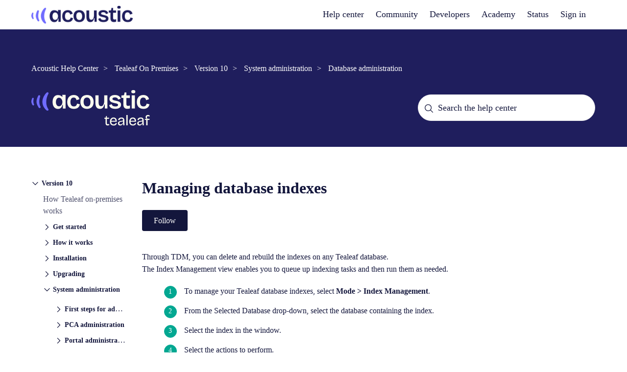

--- FILE ---
content_type: text/html; charset=utf-8
request_url: https://help.goacoustic.com/hc/en-us/articles/360044239053-Managing-database-indexes
body_size: 11724
content:
<!DOCTYPE html>
<html dir="ltr" lang="en-US">
<head>
  <meta charset="utf-8" />
  <!-- v26897 -->


  <title>Managing database indexes &ndash; Acoustic Help Center</title>

  

  <meta name="description" content="Through TDM, you can delete and rebuild the indexes on any Tealeaf database.  The Index Management view enables you to queue up indexing..." /><meta property="og:image" content="https://help.goacoustic.com/hc/theming_assets/01KFGRT1WB4VKAWX76M6RTR2H7" />
<meta property="og:type" content="website" />
<meta property="og:site_name" content="Acoustic Help Center" />
<meta property="og:title" content="Managing database indexes" />
<meta property="og:description" content="Through TDM, you can delete and rebuild the indexes on any Tealeaf database.

The Index Management view enables you to queue up indexing tasks and then run them as needed.



To manage your Tealeaf..." />
<meta property="og:url" content="https://help.goacoustic.com/hc/en-us/articles/360044239053-Managing-database-indexes" />
<link rel="canonical" href="https://help.goacoustic.com/hc/en-us/articles/360044239053-Managing-database-indexes">
<link rel="alternate" hreflang="en-us" href="https://help.goacoustic.com/hc/en-us/articles/360044239053-Managing-database-indexes">
<link rel="alternate" hreflang="x-default" href="https://help.goacoustic.com/hc/en-us/articles/360044239053-Managing-database-indexes">

  <link rel="stylesheet" href="//static.zdassets.com/hc/assets/application-f34d73e002337ab267a13449ad9d7955.css" media="all" id="stylesheet" />
  <link rel="stylesheet" type="text/css" href="/hc/theming_assets/9521006/360003399113/style.css?digest=48464148824083">

  <link rel="icon" type="image/x-icon" href="/hc/theming_assets/01KFGRTDTTNSAR3AD1X067YT4K">

    

  
<!-- added for AI bot federated search -->
<meta name='zd-site-verification' content='je2jpt44jka4hdk4syhwyz' />


<meta content="width=device-width, initial-scale=1.0" name="viewport" />
<!-- Make the translated search clear button label available for use in JS -->
<!-- See buildClearSearchButton() in script.js -->
<script type="text/javascript">window.searchClearButtonLabelLocalized = "Clear search";</script>

<link rel="stylesheet" href="https://cdn.jsdelivr.net/npm/@fancyapps/ui/dist/fancybox.css"/>
<link rel="stylesheet" href="/hc/theming_assets/01HZKZ6J5MTV158CSCDBYVBD17">
<link rel="stylesheet" href="/hc/theming_assets/01HZKZ6JW9GNQE9ZR9NT7167D4" />

<script src="https://cdn.jsdelivr.net/npm/@fancyapps/ui/dist/fancybox.umd.js"></script>
<script src="https://cdn.jsdelivr.net/npm/dayjs@1/dayjs.min.js"></script>
<script src="https://ajax.googleapis.com/ajax/libs/jquery/3.6.0/jquery.min.js"></script>
<script src="https://code.jquery.com/jquery-3.6.0.min.js"></script>
<script defer src="https://unpkg.com/alpinejs@3.x.x/dist/cdn.min.js"></script>

<script src="/hc/theming_assets/01HZKZ6JAGVN278N8DCT6CZP4S"></script>
<script src="/hc/theming_assets/01HZKZ6HXKYGK1DN5E2347BCEJ"></script>
<script src="/hc/theming_assets/01HZKZ6JF4Z16M2WV3C3V2RZFC"></script>
<script src="/hc/theming_assets/01HZKZ6MHS5C6M8VSW0QR2FF3T"></script>


<script>
  window.LotusConfig = {};
  window.LotusConfig.icons = {
    default: "/hc/theming_assets/01HZKZ64CDPJEEZF5XJQ7SWF4V",
  }; 

  window.LotusConfig.topicIds = {
    acousticConnect: {
      id: 18311559223065,
      images: {
        small: "/hc/theming_assets/01HZKZ6E9T29ZC0GJMMVKWPAR6",
        large: "/hc/theming_assets/01HZKZ6KYZS7WV2EZKWQFEZYC8"
      }
    },
    acousticCampaign: {
      id: 38570724486425,
      images: {
        small: "/hc/theming_assets/01HZKZ6E9T29ZC0GJMMVKWPAR6",
        large: "/hc/theming_assets/01HZKZ6KSXEMFMQG771TYEP0VQ"
      }
    },
    demandTec: {
  		id: 28574633771289,
  		images: {
  			small: "/hc/theming_assets/01HZKZ6GZRE5T8CZ2K3EQ9BWES",
        large: "/hc/theming_assets/01HZKZ6M3JSQMBGNP3FGN1EPZQ"
      }
    },
    tealeaf: {
  			id: 360001464034,
    		images: {
  			small: "/hc/theming_assets/01HZKZ6KGYT7VJWN61BJK0W645",
        large: "/hc/theming_assets/01HZKZ6M8SCEY848YJ7P5XCM44"
      }
    },
    announcements: 28574709550617,
    events: 28574684840345,
  }

  window.LotusConfig.iconFiles = {
    acousticConnect: "/hc/theming_assets/01HZKZ6E9T29ZC0GJMMVKWPAR6",
    demandTec: "/hc/theming_assets/01HZKZ6GZRE5T8CZ2K3EQ9BWES",
    tealeaf: "/hc/theming_assets/01HZKZ6KGYT7VJWN61BJK0W645",
  }

  for (const [key, value] of Object.entries(window.LotusConfig.topicIds)) {
      window.LotusConfig.icons[LotusConfig.topicIds[key].id] = LotusConfig.topicIds[key]?.images?.small
      window.LotusConfig.icons[`topic-${LotusConfig.topicIds[key].id}`] = LotusConfig.topicIds[key]?.images?.large
  }


</script>

<style>


/***** FONTS - ACOUSTIC *****/
@font-face {
font-family: 'National2Web-Black';
src: local ("Web-Black"), 
src: url(/hc/theming_assets/01HZKZ661DYF8SKNZ1Z57VXRC5);
src: url(/hc/theming_assets/01HZKZ661DYF8SKNZ1Z57VXRC5?#iefix) format('eot'),
url(/hc/theming_assets/01HZKZ666M1P8X39568YK0XG0X) format('woff'), 
url(/hc/theming_assets/01HZKZ66AT23NFN4ZP764N7E4N) format('woff2'),
font-weight: 400;
font-style: normal; 
}
@font-face {
font-family: 'National2Web-BlackItalic';
src: local ("Web-BlackItalic"), 
src: url(/hc/theming_assets/01HZKZ66F5M0AANHQFKVXGPXVE);
src: url(/hc/theming_assets/01HZKZ66F5M0AANHQFKVXGPXVE?#iefix) format('eot'),
url(/hc/theming_assets/01HZKZ66PS3TKYJREN0WTA2MFK) format('woff'), 
url(/hc/theming_assets/01HZKZ66VQD0B52EYJHP9HB9JW) format('woff2'),
font-weight: 400;
font-style: normal; 
}
@font-face {
font-family: 'National2Web-Bold';
src: local ("Web-Bold"), 
src: url(/hc/theming_assets/01HZKZ670FEWAACKDR74BHDBMK);
src: url(/hc/theming_assets/01HZKZ670FEWAACKDR74BHDBMK?#iefix) format('eot'),
url(/hc/theming_assets/01HZKZ675N73B60SSEAKQ27NHR) format('woff'), 
url(/hc/theming_assets/01HZKZ67A5TP0B4472SRCF5M3V) format('woff2'),
font-weight: 400;
font-style: normal; 
}
@font-face {
font-family: 'National2Web-BoldItalic';
src: local ("Web-BoldItalic"), 
src: url(/hc/theming_assets/01HZKZ67FJ7KJ7PJSPAVDKPR2H);
src: url(/hc/theming_assets/01HZKZ67FJ7KJ7PJSPAVDKPR2H?#iefix) format('eot'),
url(/hc/theming_assets/01HZKZ67MKDDXYN34TPZ6AZVSZ) format('woff'), 
url(/hc/theming_assets/01HZKZ67SJHQ5T5DRCMAWSGZYD) format('woff2'),
font-weight: 400;
font-style: normal; 
}
@font-face {
font-family: 'National2Web-ExtraBold';
src: local ("Web-ExtraBold"), 
src: url(/hc/theming_assets/01HZKZ67YFF5JDAW841AAQAG74);
src: url(/hc/theming_assets/01HZKZ67YFF5JDAW841AAQAG74?#iefix) format('eot'),
url(/hc/theming_assets/01HZKZ683MH9A02T2HPCEPE0Q7) format('woff'), 
url(/hc/theming_assets/01HZKZ689G7W0GE14MRG79FXCQ) format('woff2'),
font-weight: 400;
font-style: normal; 
}
@font-face {
font-family: 'National2Web-ExtraBoldItalic';
src: local ("Web-ExtraBoldItalic"), 
src: url(/hc/theming_assets/01HZKZ68EQHEB2QA8EA9EXHT87);
src: url(/hc/theming_assets/01HZKZ68EQHEB2QA8EA9EXHT87?#iefix) format('eot'),
url(/hc/theming_assets/01HZKZ68MBSNWNDJXGA5D8BJ0J) format('woff'), 
url(/hc/theming_assets/01HZKZ68SZVN095ZKA9M8SH1G2) format('woff2'),
font-weight: 400;
font-style: normal; 
}
@font-face {
font-family: 'National2Web-ExtraLight';
src: local ("Web-ExtraLight"), 
src: url(/hc/theming_assets/01HZKZ690PDTNQ76N968EC7T7D);
src: url(/hc/theming_assets/01HZKZ690PDTNQ76N968EC7T7D?#iefix) format('eot'),
url(/hc/theming_assets/01HZKZ696HNNTEN87BAWX1X5AD) format('woff'), 
url(/hc/theming_assets/01HZKZ69BA2WS431VKP3TW7H3F) format('woff2'),
font-weight: 400;
font-style: normal; 
}
@font-face {
font-family: 'National2Web-ExtraLightItalic';
src: local ("Web-ExtraLightItalic"), 
src: url(/hc/theming_assets/01HZKZ69HJWBKBSTVNVA3KSJJJ);
src: url(/hc/theming_assets/01HZKZ69HJWBKBSTVNVA3KSJJJ?#iefix) format('eot'),
url(/hc/theming_assets/01HZKZ69QRX0AZK3S0EDCKQ5T3) format('woff'), 
url(/hc/theming_assets/01HZKZ69XMTK567ZKBC8X2SSX4) format('woff2'),
font-weight: 400;
font-style: normal; 
}
@font-face {
font-family: 'National2Web-Light';
src: local ("Web-Light"), 
src: url(/hc/theming_assets/01HZKZ6A29D3MEGZNB78ENV6ZQ);
src: url(/hc/theming_assets/01HZKZ6A29D3MEGZNB78ENV6ZQ?#iefix) format('eot'),
src: url(/hc/theming_assets/01HZKZ661DYF8SKNZ1Z57VXRC5?#chromefix) format('woff'),
url(/hc/theming_assets/01HZKZ6A81CD1B5XQP1JNZSWV4) format('woff'), 
url(/hc/theming_assets/01HZKZ6AECSCY9Y6V5QHTXVDN2) format('woff2'),
font-weight: 400;
font-style: normal; 
}
@font-face {
font-family: 'National2Web-LightItalic';
src: local ("Web-LightItalic"), 
src: url(/hc/theming_assets/01HZKZ6AM8BXVHWKAVSGAE9JWW);
src: url(/hc/theming_assets/01HZKZ6AM8BXVHWKAVSGAE9JWW?#iefix) format('eot'),
url(/hc/theming_assets/01HZKZ6AS15ZG4W2442GYPGQPH) format('woff'), 
url(/hc/theming_assets/01HZKZ6AXC7FR4F0M7J6AESVVD) format('woff2'),
font-weight: 400;
font-style: normal; 
}
@font-face {
font-family: 'National2Web-Medium';
src: local ("Web-Medium"), 
src: url(/hc/theming_assets/01HZKZ6B26X0APJEV7RKTC9Z7X);
src: url(/hc/theming_assets/01HZKZ6B26X0APJEV7RKTC9Z7X?#iefix) format('eot'),
url(/hc/theming_assets/01HZKZ6B7FM7T0MNVA3JQKDS3R) format('woff'), 
url(/hc/theming_assets/01HZKZ6BD4T1YQTVKHWGMGM6S9) format('woff2'),
font-weight: 400;
font-style: normal; 
}
@font-face {
font-family: 'National2Web-MediumItalic';
src: local ("Web-MediumItalic"), 
src: url(/hc/theming_assets/01HZKZ6BJQC8B00P1CSHGQKEC6);
src: url(/hc/theming_assets/01HZKZ6BJQC8B00P1CSHGQKEC6?#iefix) format('eot'),
url(/hc/theming_assets/01HZKZ6BQ0FM6JTVH3EBGJ3Q4Y) format('woff'), 
url(/hc/theming_assets/01HZKZ6BWT259A6W7CN5Q89YAG) format('woff2'),
font-weight: 400;
font-style: normal; 
}
@font-face {
font-family: 'National2Web-Regular';
src: local ("Web-Regular"), 
src: url(/hc/theming_assets/01HZKZ6C3Y89QC601GJQ7ENWK9);
src: url(/hc/theming_assets/01HZKZ6C3Y89QC601GJQ7ENWK9?#iefix) format('eot'),
url(/hc/theming_assets/01HZKZ6CAEAWNCKX3RAEPDF423) format('woff'), 
url(/hc/theming_assets/01HZKZ6CF7MF4NFRPJX8JBXV53) format('woff2'),
font-weight: 400;
font-style: normal; 
}
@font-face {
font-family: 'National2Web-RegularItalic';
src: local ("Web-RegularItalic"), 
src: url(/hc/theming_assets/01HZKZ6CNEHFJK72HV338P649A);
src: url(/hc/theming_assets/01HZKZ6CNEHFJK72HV338P649A?#iefix) format('eot'),
url(/hc/theming_assets/01HZKZ6CVJ69TMNHZZ63ZH5R5N) format('woff'), 
url(/hc/theming_assets/01HZKZ6D0T4GYTA65Z8RAS0XNF) format('woff2'),
font-weight: 400;
font-style: normal; 
}
@font-face {
font-family: 'National2Web-Thin';
src: local ("Web-Thin"), 
src: url(/hc/theming_assets/01HZKZ6D5K5V9BSWWY1A5PKTTR);
src: url(/hc/theming_assets/01HZKZ6D5K5V9BSWWY1A5PKTTR?#iefix) format('eot'),
url(/hc/theming_assets/01HZKZ6DA5HWY00RFDVDZ6KZ7Z) format('woff'), 
url(/hc/theming_assets/01HZKZ6DFGB8YJXPTWPFN12EYH) format('woff2'),
font-weight: 400;
font-style: normal; 
}
@font-face {
font-family: 'National2Web-ThinItalic';
src: local ("Web-ThinItalic"), 
src: url(/hc/theming_assets/01HZKZ6DM76D0D7FDP0CWNVAQW);
src: url(/hc/theming_assets/01HZKZ6DM76D0D7FDP0CWNVAQW?#iefix) format('eot'),
url(/hc/theming_assets/01HZKZ6DRR5D8HZKZVTTBWZCPE) format('woff'), 
url(/hc/theming_assets/01HZKZ6DXA1TV9CX4XQKFDD9SP) format('woff2'),
font-weight: 400;
font-style: normal; 
}
</style>
<script>
    // Your custom script
    if (window.location.href.indexOf('/requests/') > 0) {
      let right_brand = localStorage.getItem('ticket_brand');
      if (right_brand && window.location.href.indexOf(right_brand) < 0) {
        let url_path = window.location.href.split('.com')[1] || '';
        let new_url = `https://${right_brand}${url_path}`;
        // Debug: Log the built URL (useful for testing)
        console.log('Redirecting to:', new_url);
        window.location.href = new_url;
        localStorage.removeItem('ticket_brand');
      }
    }
  </script>
  
</head>
<body class="community-enabled">
  
  
  

  <a class="skip-navigation" tabindex="1" href="#main-content">Skip to main content</a>

<header class="header">
  <div class="logo">
    <a target="_blank" href="https://acoustic.com/">
      <img src="/hc/theming_assets/01KFGRT1WB4VKAWX76M6RTR2H7" alt="Acoustic Help Center Help Center home page" /></a>
   <!-- <span>| </span>
    <a title="Home" href="/hc/en-us">
      
      <div class="title">
          Help Center
      </div>
      
    </a>-->
  </div>

  <div class="nav-wrapper-desktop">
    <nav aria-label="header-navigation" class="user-nav" id="user-nav">
      <ul  class="user-nav-list">
        <li><a title="Home" href="/hc/en-us">
      
      <div >
          Help center
      </div>
      
    </a></li>
        <li><a href="/hc/en-us/community/topics">Community</a></li>
        <li><a target="_blank" href="http://developer.goacoustic.com" aria-label="developers" class="replaceURL">Developers</a></li>
        <li> <a target="_blank" href="https://learn.goacoustic.com" aria-label="academy" class="replaceURL">Academy</a></li>
        <li><a target="_blank" href="http://status.goacoustic.com" aria-label="status" class="replaceURL">Status</a></li>
        
        
         
        
          <li>
            <a class="sign-in" rel="nofollow" data-auth-action="signin" title="Opens a dialog" role="button" href="/hc/en-us/signin?return_to=https%3A%2F%2Fhelp.goacoustic.com%2Fhc%2Fen-us%2Farticles%2F360044239053-Managing-database-indexes">
              Sign in
            </a>
          </li>
        
      </ul>
    </nav>
    
  </div>

  <div class="nav-wrapper-mobile">
    <button class="menu-button-mobile" aria-controls="user-nav-mobile" aria-expanded="false" aria-label="Toggle navigation menu">
      
      <svg xmlns="http://www.w3.org/2000/svg" width="16" height="16" focusable="false" viewBox="0 0 16 16" class="icon-menu">
        <path fill="none" stroke="currentColor" stroke-linecap="round" d="M1.5 3.5h13m-13 4h13m-13 4h13"/>
      </svg>
    </button>
    <nav class="menu-list-mobile" id="user-nav-mobile" aria-expanded="false">
      <ul class="menu-list-mobile-items">
        
          <li class="item">
            <a role="menuitem" rel="nofollow" data-auth-action="signin" title="Opens a dialog" href="/hc/en-us/signin?return_to=https%3A%2F%2Fhelp.goacoustic.com%2Fhc%2Fen-us%2Farticles%2F360044239053-Managing-database-indexes">
              Sign in
            </a>
          </li>
          <li class="nav-divider"></li>
        
        <li class="item"><a role="menuitem" href="/hc/en-us/community/topics">Community</a></li>
        <li class="item"><a class="submit-a-request" role="menuitem" href="/hc/en-us/requests/new">Submit a request</a></li>
        <li class="nav-divider"></li>
        
      </ul>
    </nav>
  </div>

</header>


  <main role="main">
    <section class="section tl-hero-small topic-hero hero-360007619554">
  <div class="hero-unit__wrapper container lt-grid">
    <div class="lt-col-main">
      <div class="lt-flow">
        <nav class="sub-nav">
          <nav aria-label="Current location">
  <ol class="breadcrumbs">
    
      <li>
        
          <a href="/hc/en-us">Acoustic Help Center</a>
        
      </li>
    
      <li>
        
          <a href="/hc/en-us/categories/360003160674-Tealeaf-On-Premises">Tealeaf On Premises</a>
        
      </li>
    
      <li>
        
          <a href="/hc/en-us/sections/360006901434-Version-10">Version 10</a>
        
      </li>
    
      <li>
        
          <a href="/hc/en-us/sections/360007366814-System-administration">System administration</a>
        
      </li>
    
      <li>
        
          <a href="/hc/en-us/sections/360007619554-Database-administration">Database administration</a>
        
      </li>
    
  </ol>
</nav>

        </nav >
        <div style="margin-top: 32px;">
        <h1 class="lt-font-medium sr-only">
          Database administration
        </h1>
        <img alt="Database administration" src="/hc/theming_assets/01KFGV2BFGVWV05SG03F0Q850R">
        </div>
        </div>
    </div>

    <div class="hero-unit__search-wrapper lt-col-side">
      <svg class="search-icon" width="16" height="16" viewBox="0 0 16 16" fill="none" xmlns="http://www.w3.org/2000/svg">
        <path d="M15.3125 14.5174L11.0645 10.2694C12.0852 9.04391 12.5943 7.47206 12.4856 5.88083C12.377 4.28961 11.6591 2.80152 10.4812 1.72612C9.30339 0.650732 7.75628 0.070836 6.16177 0.10707C4.56725 0.143304 3.04808 0.792878 1.9203 1.92066C0.792512 3.04845 0.142938 4.56761 0.106704 6.16213C0.0704698 7.75665 0.650366 9.30375 1.72576 10.4816C2.80115 11.6595 4.28924 12.3774 5.88047 12.486C7.47169 12.5946 9.04354 12.0856 10.269 11.0648L14.5171 15.3129L15.3125 14.5174ZM1.25001 6.31288C1.25001 5.31161 1.54692 4.33283 2.1032 3.5003C2.65947 2.66778 3.45013 2.01891 4.37518 1.63574C5.30023 1.25257 6.31813 1.15231 7.30016 1.34765C8.28218 1.54299 9.18424 2.02515 9.89224 2.73315C10.6002 3.44115 11.0824 4.3432 11.2777 5.32523C11.4731 6.30726 11.3728 7.32516 10.9897 8.25021C10.6065 9.17526 9.95761 9.96592 9.12508 10.5222C8.29256 11.0785 7.31378 11.3754 6.31251 11.3754C4.97031 11.3739 3.68351 10.84 2.73443 9.89096C1.78535 8.94188 1.2515 7.65508 1.25001 6.31288Z" fill="#13163C"/>
        </svg>
      <form role="search" class="search" data-search="" action="/hc/en-us/search" accept-charset="UTF-8" method="get"><input type="hidden" name="utf8" value="&#x2713;" autocomplete="off" /><input type="hidden" name="category" id="category" value="360003160674" autocomplete="off" />
<input type="search" name="query" id="query" placeholder="Search the help center" aria-label="Search the help center" /></form>
    </div>
  </div>
</section>


  <div class="article-container container" id="article-container">
    <aside class="article-sidebar" aria-labelledby="section-articles-title">
      <sidenav-component
        class="sidenav"
        force-open="(min-width: 1200px)"
        force-close="(max-width: 1199px)"
        show-current-category-only
        >
      </sidenav-component>
      
    </aside>

    <article id="main-content" class="article">
      <header class="article-header">
        <h1 title="Managing database indexes" class="article-title">
          Managing database indexes
          
        </h1>

        <div class="article-author">
          
          <div class="article-meta">
            

        <!--    <div class="meta-group">
              
                <span class="meta-data"><time datetime="2021-08-11T17:11:29Z" title="2021-08-11T17:11:29Z" data-datetime="relative">August 11, 2021 17:11</time></span>
                <span class="meta-data">Updated</span>
              
            </div>-->
          </div>
        </div>

        
          <div class="article-subscribe"><div data-helper="subscribe" data-json="{&quot;item&quot;:&quot;article&quot;,&quot;url&quot;:&quot;/hc/en-us/articles/360044239053-Managing-database-indexes/subscription.json&quot;,&quot;follow_label&quot;:&quot;Follow&quot;,&quot;unfollow_label&quot;:&quot;Unfollow&quot;,&quot;following_label&quot;:&quot;Following&quot;,&quot;can_subscribe&quot;:true,&quot;is_subscribed&quot;:false}"></div></div>
        
      </header>

      <section class="article-info">
        <div class="article-content">
          <div class="article-body"><main role="main">
<article role="article" aria-labelledby="ariaid-title1">
<div>
<p>Through TDM, you can delete and rebuild the indexes on any <span>Tealeaf</span> database.</p>
<section>
<p>The Index Management view enables you to queue up indexing tasks and then run them as needed.</p>
</section>
<section>
<ol>
<li><span>To manage your Tealeaf&nbsp;database indexes, select <strong>Mode &gt; Index Management</strong>.</span></li>
<li><span>From the Selected Database drop-down, select the database containing the index.</span></li>
<li><span>Select the index in the window.</span></li>
<li><span>Select the actions to perform.</span></li>
</ol>
</section>
</div>
</article>
</main></div>

          

          
        </div>
      </section>

   <!--   <footer>
        <div class="article-footer">
          
          
        </div>
        
          <div class="article-votes">
            <span class="article-votes-question" id="article-votes-label">Was this article helpful?</span>
            <div class="article-votes-controls" role="group" aria-labelledby="article-votes-label">
              <button type="button" class="button article-vote article-vote-up" data-helper="vote" data-item="article" data-type="up" data-id="360044239053" data-upvote-count="0" data-vote-count="0" data-vote-sum="0" data-vote-url="/hc/en-us/articles/360044239053/vote" data-value="null" data-label="0 out of 0 found this helpful" data-selected-class="button-primary" aria-label="This article was helpful" aria-pressed="false">Yes</button>
              <button type="button" class="button article-vote article-vote-down" data-helper="vote" data-item="article" data-type="down" data-id="360044239053" data-upvote-count="0" data-vote-count="0" data-vote-sum="0" data-vote-url="/hc/en-us/articles/360044239053/vote" data-value="null" data-label="0 out of 0 found this helpful" data-selected-class="button-primary" aria-label="This article was not helpful" aria-pressed="false">No</button>
            </div>
            <small class="article-votes-count">
              <span class="article-vote-label" data-helper="vote" data-item="article" data-type="label" data-id="360044239053" data-upvote-count="0" data-vote-count="0" data-vote-sum="0" data-vote-url="/hc/en-us/articles/360044239053/vote" data-value="null" data-label="0 out of 0 found this helpful">0 out of 0 found this helpful</span>
            </small>
          </div>
        

        <div class="article-more-questions">
          Have more questions? <a href="/hc/en-us/requests/new">Submit a request</a>
        </div>
        <div class="article-return-to-top">
          <a href="#article-container">
            Return to top
            <svg xmlns="http://www.w3.org/2000/svg" class="article-return-to-top-icon" width="20" height="20" focusable="false" viewBox="0 0 12 12" aria-hidden="true">
              <path fill="none" stroke="currentColor" stroke-linecap="round" d="M3 4.5l2.6 2.6c.2.2.5.2.7 0L9 4.5"/>
            </svg>
          </a>
        </div>
      </footer>-->

      <div class="article-relatives">
        
          <div data-recent-articles></div>
        
        
          
  <section class="related-articles">
    
      <h2 class="related-articles-title">Related articles</h2>
    
    <ul>
      
        <li>
          <a href="/hc/en-us/related/click?data=[base64]%3D%3D--899d2a3945de4a7cd97f3603431ae904ef2aec97" rel="nofollow">Using the Tealeaf Database Manager (TDM)</a>
        </li>
      
        <li>
          <a href="/hc/en-us/related/click?data=[base64]%3D--bc72645ed84e6f6ccb312d37acbce0dd64895881" rel="nofollow">Example: Add Recipient</a>
        </li>
      
        <li>
          <a href="/hc/en-us/related/click?data=[base64]" rel="nofollow">Configuring the CX PCA</a>
        </li>
      
        <li>
          <a href="/hc/en-us/related/click?data=[base64]%3D%3D--5a34e57915cde7980ea773d3a86bb5ad6f5756bf" rel="nofollow">Visitor database schema</a>
        </li>
      
        <li>
          <a href="/hc/en-us/related/click?data=BAh7CjobZGVzdGluYXRpb25fYXJ0aWNsZV9pZGwrCM5mR9RTADoYcmVmZXJyZXJfYXJ0aWNsZV9pZGwrCM0YT9RTADoLbG9jYWxlSSIKZW4tdXMGOgZFVDoIdXJsSSI%2FL2hjL2VuLXVzL2FydGljbGVzLzM2MDA0MzczNDczNC1Db25maWd1cmluZy10aGUtVE1TLXNlcnZlcgY7CFQ6CXJhbmtpCg%3D%3D--e40d70163cc6ae171ca7bd10b7096360d4e3713d" rel="nofollow">Configuring the TMS server</a>
        </li>
      
    </ul>
  </section>


        
      </div>
      
    </article>
    
     <!---------- Rightside navigation ---------->
         <section class="article-headings">
        <nav id="tocDiv" class="toc" aria-labelledby="tocList">
<ul id="tocList">
</ul>
</nav>
 </section>  
    
  </div>
</div>
  <!-----------------------------  Other portals section -------------------------------->

  <div class="community-cta-blocks">
  <div class="container">
    <div class="community-cta lt-block lt-py-5 lt-px-4 lt-d-flex lt-flex-md-row lt-flex-column lt-justify-content-md-between lt-pt-md-8 lt-pb-md-9 lt-px-md-8">

      <div class="community-cta__item">
        <a href="https://help.goacoustic.com/hc/en-us/community/topics">
          <img alt="community icon" aria-label="community icon" class="community-cta__icon" src="/hc/theming_assets/01HZKZ6PDYHKZZJQX6ZRF89R8K" alt="">
          <h4 class="community-cta__title lt-font-medium">Join the community</h4>
          <p class="lt-m-0">Ask questions, share best practices, and connect with fellow marketers.</p>
          <span class="community-cta__link lt-font-medium">
            Ask a question
            <svg width="17" height="13" viewBox="0 0 17 13" fill="none" xmlns="http://www.w3.org/2000/svg">
            <path d="M1 6.34915H14.7327M10.2011 1.11035L15.591 6.50024L10.2011 11.8901" stroke="currentColor" stroke-width="1.71659" stroke-linecap="round" stroke-linejoin="round"/>
            </svg>
          </span>
        </a>
      </div>

      <div class="community-cta__item">
        <a href="https://learn.goacoustic.com/">
          <img class="community-cta__icon" src="/hc/theming_assets/01HZKZ6GJHN5DPZZVQVDQFF1G7" alt="">
          <h4 class="community-cta__title lt-font-medium">Academy</h4>
          <p class="lt-m-0">Read how-to articles, guides, and more to help you on the path to success.</p>
          <span class="community-cta__link lt-font-medium">
            Learn more
            <svg width="17" height="13" viewBox="0 0 17 13" fill="none" xmlns="http://www.w3.org/2000/svg">
            <path d="M1 6.34915H14.7327M10.2011 1.11035L15.591 6.50024L10.2011 11.8901" stroke="currentColor" stroke-width="1.71659" stroke-linecap="round" stroke-linejoin="round"/>
            </svg>
          </span>
        </a>
      </div>

    </div>
  </div>
</div>
  </main>

  <footer class="main-footer">
<div class=" lt-grid section container">
<section class="lt-col-side">
        <img alt="Acoustic logo" aria-label="Acoustic logo" style="margin-bottom: 20px; width: 280px; height: auto; max-width: 280px; display: block;" src="/hc/theming_assets/01KFGRT1WB4VKAWX76M6RTR2H7" />
  <div class= "ft-note" >
    <p>What do you want to achieve?</p>
    <p><a href= "https://www.acoustic.com/contact">Contact us</a> and we’ll help you get there.</p>
  </div>
  <div class="footer-social-icons">
           <div>
            <a rel="noopener noreferrer" target="_blank" href="https://www.twitter.com/goacoustic" title="Visit Acoustic on Twitter" style="margin: 3px;">
              <img alt="Acoustic Twitter" aria-label="Twitter-social-icon" src="/hc/theming_assets/01HZKZ6NP05FGG7DGSJ80TDKSX">
            </a>
             </div>
               <div>
            <a rel="noopener noreferrer" target="_blank" href="https://www.youtube.com/c/GoAcoustic" title="Visit Acoustic on YouTube" style="margin: 3px;">
              <img alt="Acoustic Youtube" aria-label="youtube-social-icon" src="/hc/theming_assets/01HZKZ6NTGWPSJH9QX39MVDA85">
            </a>
                 </div>
                   <div>
                <a rel="noopener noreferrer" target="_blank" href="https://www.linkedin.com/company/goacoustic/" title="Visit Acoustic on LinkedIn" style="margin: 3px;"><img alt="Acoustic Linkedin" aria-label="Linkedin-social-icon" src="/hc/theming_assets/01HZKZ6HS817M36H6GZNBKPBFW">
            </a>
                     </div>
      </div>
  
  </section>
  
 <section class="sup-grid">
    <div class=" ">
    <h4 class="ft-title  lt-text-uppercase lt-text-base lt-text-primary lt-mb-4">Products</h4>
    <ul class="ft-sup-note">
      <li><a href= "https://www.acoustic.com/solutions/connect">Acoustic Connect</a></li>
      <li><a href= "https://www.acoustic.com/tealeaf">Tealeaf by Acoustic</a></li>
      <li><a href= "https://www.demandtec.com">DemandTec</a></li>
      <li><a href= "https://www.acoustic.com/solutions/campaign">Acoustic Campaign</a></li>
    </ul>
    </div>
    <div class="">
    <h4 class="ft-title  lt-text-uppercase lt-text-base lt-text-primary lt-mb-4">Customers</h4>
   <ul class="ft-sup-note">
     <li><a href= "https://www.acoustic.com/support">Support</a></li>
      <li><a href= "https://help.goacoustic.com">Help Center</a></li>
      <li><a href= "https://community.goacoustic.com">Community</a></li>
      <li><a href= "https://learn.goacoustic.com">Acoustic Academy</a></li>
      <li><a href= "https://developer.goacoustic.com">Developers</a></li>
    
  </ul>
  </div>
  <div class="">
    <h4 class="ft-title  lt-text-uppercase lt-text-base lt-text-primary lt-mb-4">About acoustic</h4>
   <ul class="ft-sup-note">
    <li><a href= "https://www.acoustic.com/about-acoustic">About us</a></li>
     <li><a href= "https://www.acoustic.com/careers">Careers</a></li>
     <li><a href= "https://www.acoustic.com/news">Company News</a></li>
     <li ><a href= "https://www.acoustic.com/partners">Partner with us</a></li>
     <li ><a href= "https://www.acoustic.com/resources">Resources</a></li>
    </ul>
    </div>
    </section>
    
  
  
</div>
  
  <div class="footerbottom">
    
    <div class="footerbottom-wrapper lt-grid">
      <p>© Copyright 2024 Acoustic, L.P. All Rights Reserved.</p>
      
      <div class="CopyrightNav">
        <ul class="lt-grid" >
          <li><a target="_blank" href="https://acoustic.com/privacy-notice">Privacy</a></li>
          <li><a target="_blank" href="https://acoustic.com/terms-conditions">Terms & Conditions</a></li>
          <li><a target="_blank" href="https://acoustic.com/accessibility-statement">Accessibility</a></li>
        </ul>
      </div>
      
    </div>
    
  </div>
  
  
    
    
  
</footer>

<!--<div style="width: 416px; height: 19px; left: 165px; top: 426px; position: absolute; color: #939997; font-size: 14px; font-family: National 2; font-weight: 400; line-height: 16.80px; word-wrap: break-word">© Copyright 2024 Acoustic, L.P. All Rights Reserved. </div>
  
    <div style="left: 735px; top: 426px; position: absolute; justify-content: flex-start; align-items: flex-start; gap: 30px; display: inline-flex">
        <div style="color: #939997; font-size: 14px; font-family: National 2; font-weight: 400; line-height: 16.80px; word-wrap: break-word">Privacy</div>
        <div style="color: #939997; font-size: 14px; font-family: National 2; font-weight: 400; line-height: 16.80px; word-wrap: break-word">Terms & Conditions</div>
        <div style="color: #939997; font-size: 14px; font-family: National 2; font-weight: 400; line-height: 16.80px; word-wrap: break-word">Accessibility</div>
        <div style="color: #939997; font-size: 14px; font-family: National 2; font-weight: 400; line-height: 16.80px; word-wrap: break-word">Sitemap</div>
    </div>

<!--<footer class="main-footer">
  <div class="footer-content-wrapper">
    <div class="footer-acoustic">
      <a aria-current="page" class="AcousticLink" href="/">
       <svg alt="Acoustic" aria-label="Acoustic logo" viewBox="0 0 168.75 32.294"><g fill="currentColor"><path d="M1.995 29.869a9.952 9.952 0 01-2-6.382 17.056 17.056 0 012.723-9.616 9.143 9.143 0 017.659-4.255c3.021 0 5.233 1.532 5.871 3.872l1.915-3.361h7.02L22.63 24.721a1.634 1.634 0 00-.085.681c0 .638.255.936.893.936a3.322 3.322 0 001.149-.255l-.893 5.191a9.915 9.915 0 01-4.17.893c-3.191 0-5.361-1.83-5.361-4.425v-.34a7.2 7.2 0 01-6.808 4.893 6.668 6.668 0 01-5.36-2.426zm9.318-4.169c1.659 0 2.808-1.447 3.319-4.042a21.352 21.352 0 00.425-3.319c0-1.659-.808-2.553-2.34-2.553-1.191 0-2.17.723-2.978 2.127a10.368 10.368 0 00-.936 4.638c.004 1.999.94 3.148 2.515 3.148zM38.506 9.616c5.573 0 8.85 3.233 8.85 8.467l-7.4.936c.128-2.042-.553-3.234-1.915-3.234-1.149 0-1.915.6-2.723 2.127a13.839 13.839 0 00-.978 4.808c0 2.213.808 3.361 2.34 3.361 1.319 0 2.17-1.064 2.638-2.978l7.063 2.34c-1.574 4.552-4.978 6.85-10.211 6.85a10.374 10.374 0 01-7.361-2.6 8.979 8.979 0 01-2.808-6.893 14.849 14.849 0 012.212-8.042 11.8 11.8 0 0110.293-5.142zM60.035 9.616a10.412 10.412 0 017.4 2.6 8.854 8.854 0 012.808 6.893 14.076 14.076 0 01-2.255 8.042c-2.255 3.4-5.787 5.148-10.254 5.148a10.374 10.374 0 01-7.361-2.6 8.978 8.978 0 01-2.808-6.893 14.849 14.849 0 012.212-8.042 11.725 11.725 0 0110.258-5.148zm-1.829 16.466c1.149 0 1.914-.6 2.723-2.085a13.835 13.835 0 00.979-4.808c0-2.212-.808-3.4-2.3-3.4-1.149 0-1.915.6-2.723 2.127a13.832 13.832 0 00-.979 4.808c.002 2.209.768 3.358 2.3 3.358zM74.057 10.126h8.595l-2.127 12.253a4.216 4.216 0 00-.128 1.191c0 1.319.553 1.957 1.744 1.957 1.532 0 2.6-1.319 3.063-3.744l2.042-11.658h8.595L93.289 24.72a1.635 1.635 0 00-.085.681c0 .638.255.936.893.936a3.323 3.323 0 001.149-.255l-.893 5.191a9.44 9.44 0 01-4.17.893c-3.191 0-5.361-1.83-5.361-4.425V27.4a7.488 7.488 0 01-7.106 4.893c-3.744 0-6.254-2.51-6.254-6.425a11.032 11.032 0 01.17-2.042zM98.715 30.464a6.447 6.447 0 01-3.106-4.935l7.574-.979a2.594 2.594 0 002.808 2.34c1.191 0 1.915-.553 1.915-1.532 0-.681-.468-1.021-3.149-1.7a13.946 13.946 0 01-4.638-1.7 4.759 4.759 0 01-2.17-4.254 7.115 7.115 0 012.808-5.829 11.178 11.178 0 017.191-2.255c6.084 0 9.658 2.68 9.658 7.106l-7.191.383a2.118 2.118 0 00-2.382-2.17c-1.149 0-1.872.553-1.872 1.447 0 .681.468 1.064 3.319 1.787q4.084 1.085 5.489 2.425a4.439 4.439 0 011.447 3.447 7.26 7.26 0 01-2.936 6 12.314 12.314 0 01-7.659 2.255 12.686 12.686 0 01-7.106-1.836zM132.923 24.337l.043 5.871a10.2 10.2 0 01-6.595 2.085c-4.552 0-7.105-2.17-7.105-6.042 0-.553.085-1.191.128-1.829l1.446-8.042h-2.6l1.064-6.255h2.68l.808-4.6 8.722-.936-.978 5.531h4.978l-1.106 6.255h-5.02l-1.192 6.85c-.043.383-.085.553-.085.724 0 1.021.6 1.532 1.659 1.532a5.231 5.231 0 003.153-1.144zM137.988 10.127h8.595l-2.553 14.594a1.631 1.631 0 00-.085.681c0 .638.3.936.851.936a3.337 3.337 0 001.191-.255l-.936 5.191a10.179 10.179 0 01-4.255.893c-3.574 0-5.616-1.915-5.616-5.276 0-.511.085-1.021.128-1.532zm5.4-10.126c2.723 0 4.723 1.659 4.723 4.212s-2.127 4.34-4.85 4.34-4.723-1.659-4.723-4.212S140.668 0 143.392 0zM159.901 9.616c5.573 0 8.85 3.233 8.85 8.467l-7.4.936c.128-2.042-.553-3.234-1.914-3.234-1.149 0-1.915.6-2.723 2.127a13.84 13.84 0 00-.979 4.808c0 2.213.808 3.361 2.34 3.361 1.319 0 2.17-1.064 2.638-2.978l7.063 2.34c-1.574 4.552-4.978 6.85-10.211 6.85a10.374 10.374 0 01-7.361-2.6 8.979 8.979 0 01-2.808-6.893 14.849 14.849 0 012.212-8.042 11.8 11.8 0 0110.293-5.142z"></path></g></svg>
      </a>

      <p>What do you want to achieve?</p>
      <p><a target="_blank" href="https://acoustic.com/lets-talk">Contact us</a> and we’ll help you get there.</p>

      <div class="footer-social-icons">
            <a rel="noopener noreferrer" target="_blank" href="https://www.linkedin.com/company/goacoustic/" title="Visit Acoustic on LinkedIn" style="margin: 3px;"><img alt="Acoustic Linkedin" aria-label="Linkedin-social-icon" src="/hc/theming_assets/01HZKZ6HS817M36H6GZNBKPBFW">
            </a>
            <a rel="noopener noreferrer" target="_blank" href="https://www.twitter.com/goacoustic" title="Visit Acoustic on Twitter" style="margin: 3px;">
              <img alt="Acoustic Twitter" aria-label="Twitter-social-icon" src="/hc/theming_assets/01HZKZ6E1CR887KDCNQEVB9C3Q">
            </a>
            <a rel="noopener noreferrer" target="_blank" href="https://www.youtube.com/c/GoAcoustic" title="Visit Acoustic on YouTube" style="margin: 3px;">
              <img alt="Acoustic Youtube" aria-label="youtube-social-icon" src="/hc/theming_assets/01HZKZ6MCXBDF7HK1YZ8F0B468">
            </a>
      </div>
    </div>

    <div class="resources-links">
      <div class="footer-links">
        <h3>Customers</h3>
        <ul>
          <li><a target="_blank" href="https://acoustic.com/support">Support</a></li>
          <li><a target="_blank" href="https://login.goacoustic.com/?_gl=1*1ke9vqs*_gcl_au*MTEwMTA1MzA5NS4xNjkxNjA1MDA2">Sign In</a></li>
          <li><a target="_blank" href="https://help.goacoustic.com/hc/en-us">Help Center</a></li>
          <li><a target="_blank" href="https://help.goacoustic.com/hc/en-us/community/topics">Community</a></li>
          <li><a target="_blank" href="https://learn.goacoustic.com/learn?utm_source=acoustic.com&amp;utm_medium=footer&amp;utm_content=site_link&amp;utm_campaign=internal">Acoustic Academy</a></li>
          <li><a target="_blank" href="https://developer.goacoustic.com/">Developers</a></li>
        </ul>
      </div>
      <div class="footer-links">
        <h3>Partners</h3>
        <ul>
          <li><a target="_blank" href="https://acoustic.com/partners">Partner with Acoustic</a></li>
        </ul>
      </div>
      <div class="footer-links">
        <h3>About Acoustic</h3>
        <ul>
          <li><a target="_blank" href="https://acoustic.com/about-acoustic">About Acoustic</a></li>
          <li><a target="_blank" href="https://acoustic.com/careers">Careers</a></li>
          <li><a target="_blank" href="https://acoustic.com/resources?types=Company+News">Company News</a></li>
        </ul>
      </div>
    </div>
  </div>
  <div class="footerbottom">
    <div class="footerbottom-wrapper">
      <p>© Copyright 2023 Acoustic, L.P. All Rights Reserved.</p>
      <div class="CopyrightNav">
        <ul>
          <li><a target="_blank" href="https://acoustic.com/privacy-notice">Privacy</a></li>
          <li><a target="_blank" href="https://acoustic.com/terms-conditions">Terms & Conditions</a></li>
          <li><a target="_blank" href="https://acoustic.com/accessibility-statement">Accessibility</a></li>
        </ul>
      </div>
    </div>
  </div>
</footer>



  <!-- / -->

  
  <script src="//static.zdassets.com/hc/assets/en-us.bbb3d4d87d0b571a9a1b.js"></script>
  

  <script type="text/javascript">
  /*

    Greetings sourcecode lurker!

    This is for internal Zendesk and legacy usage,
    we don't support or guarantee any of these values
    so please don't build stuff on top of them.

  */

  HelpCenter = {};
  HelpCenter.account = {"subdomain":"acoustichelpcenter","environment":"production","name":"Acoustic"};
  HelpCenter.user = {"identifier":"da39a3ee5e6b4b0d3255bfef95601890afd80709","email":null,"name":"","role":"anonymous","avatar_url":"https://assets.zendesk.com/hc/assets/default_avatar.png","is_admin":false,"organizations":[],"groups":[]};
  HelpCenter.internal = {"asset_url":"//static.zdassets.com/hc/assets/","web_widget_asset_composer_url":"https://static.zdassets.com/ekr/snippet.js","current_session":{"locale":"en-us","csrf_token":null,"shared_csrf_token":null},"usage_tracking":{"event":"article_viewed","data":"BAh7CDoLbG9jYWxlSSIKZW4tdXMGOgZFVDoPYXJ0aWNsZV9pZGwrCM0YT9RTADoKX21ldGF7DDoPYWNjb3VudF9pZGkDbkeROhNoZWxwX2NlbnRlcl9pZGwrCF1HttFTADoNYnJhbmRfaWRsKwjJ7d/RUwA6DHVzZXJfaWQwOhN1c2VyX3JvbGVfbmFtZUkiDkFOT05ZTU9VUwY7BlQ7AEkiCmVuLXVzBjsGVDoaYW5vbnltb3VzX3RyYWNraW5nX2lkMA==--3c36b8d5ab4cd865e55146d1b02e03de924cac9f","url":"https://help.goacoustic.com/hc/activity"},"current_record_id":"360044239053","current_record_url":"/hc/en-us/articles/360044239053-Managing-database-indexes","current_record_title":"Managing database indexes","current_text_direction":"ltr","current_brand_id":360003399113,"current_brand_name":"Acoustic","current_brand_url":"https://acoustichelpcenter.zendesk.com","current_brand_active":true,"current_path":"/hc/en-us/articles/360044239053-Managing-database-indexes","show_autocomplete_breadcrumbs":true,"user_info_changing_enabled":false,"has_user_profiles_enabled":true,"has_end_user_attachments":true,"user_aliases_enabled":false,"has_anonymous_kb_voting":true,"has_multi_language_help_center":true,"show_at_mentions":true,"embeddables_config":{"embeddables_web_widget":true,"embeddables_help_center_auth_enabled":true,"embeddables_connect_ipms":false},"answer_bot_subdomain":"static","gather_plan_state":"subscribed","has_article_verification":true,"has_gather":true,"has_ckeditor":true,"has_community_enabled":true,"has_community_badges":true,"has_community_post_content_tagging":true,"has_gather_content_tags":true,"has_guide_content_tags":true,"has_user_segments":true,"has_answer_bot_web_form_enabled":true,"has_garden_modals":false,"theming_cookie_key":"hc-da39a3ee5e6b4b0d3255bfef95601890afd80709-2-preview","is_preview":false,"has_search_settings_in_plan":true,"theming_api_version":3,"theming_settings":{"brand_color":"rgba(4, 125, 113, 1)","brand_text_color":"rgba(19, 23, 61, 1)","text_color":"#13163C","link_color":"rgba(4, 125, 113, 1)","hover_link_color":"rgba(4, 125, 113, 1)","visited_link_color":"rgba(4, 125, 113, 1)","background_color":"#FFFFFF","heading_font":"-apple-system, BlinkMacSystemFont, 'Segoe UI', Helvetica, Arial, sans-serif","text_font":"-apple-system, BlinkMacSystemFont, 'Segoe UI', Helvetica, Arial, sans-serif","logo":"/hc/theming_assets/01KFGRT1WB4VKAWX76M6RTR2H7","show_brand_name":true,"favicon":"/hc/theming_assets/01KFGRTDTTNSAR3AD1X067YT4K","homepage_background_image":"/hc/theming_assets/01KFJYSM6E5GAZVFGW12F5Z6EP","community_background_image":"/hc/theming_assets/01HZKZ6Q8MKW2JFRTTKH6Z3GJG","community_image":"/hc/theming_assets/01HZKZ6QDJDR56BDR374Q85PTR","instant_search":true,"scoped_kb_search":true,"scoped_community_search":true,"show_recent_activity":false,"show_articles_in_section":false,"show_article_author":false,"show_article_comments":false,"show_follow_article":true,"show_recently_viewed_articles":true,"show_related_articles":true,"show_article_sharing":false,"show_follow_section":false,"show_follow_post":true,"show_post_sharing":false,"show_follow_topic":true,"request_list_beta":false},"has_pci_credit_card_custom_field":true,"help_center_restricted":false,"is_assuming_someone_else":false,"flash_messages":[],"user_photo_editing_enabled":true,"user_preferred_locale":"en-us","base_locale":"en-us","login_url":"https://acoustichelpcenter.zendesk.com/access?locale=en-us\u0026brand_id=360003399113\u0026return_to=https%3A%2F%2Fhelp.goacoustic.com%2Fhc%2Fen-us%2Farticles%2F360044239053-Managing-database-indexes","has_alternate_templates":true,"has_custom_statuses_enabled":true,"has_hc_generative_answers_setting_enabled":true,"has_generative_search_with_zgpt_enabled":false,"has_suggested_initial_questions_enabled":false,"has_guide_service_catalog":true,"has_service_catalog_search_poc":false,"has_service_catalog_itam":false,"has_csat_reverse_2_scale_in_mobile":false,"has_knowledge_navigation":false,"has_unified_navigation":false,"has_unified_navigation_eap_access":false,"has_csat_bet365_branding":false,"version":"v26897","dev_mode":false};
</script>

  
  
  <script src="//static.zdassets.com/hc/assets/hc_enduser-3fe137bd143765049d06e1494fc6f66f.js"></script>
  <script type="text/javascript" src="/hc/theming_assets/9521006/360003399113/script.js?digest=48464148824083"></script>
  
</body>
</html>

--- FILE ---
content_type: text/css; charset=utf-8
request_url: https://help.goacoustic.com/hc/theming_assets/9521006/360003399113/style.css?digest=48464148824083
body_size: 33054
content:
@charset "UTF-8";
/***** Normalize.css *****/
/*! normalize.css v8.0.1 | MIT License | github.com/necolas/normalize.css */
html {
  line-height: 1.15;
  -webkit-text-size-adjust: 100%;
}

body {
  margin: 0;
}

main {
  display: block;
}

h1 {
  font-size: 2em;
  margin: 0.67em 0;
}

hr {
  box-sizing: content-box;
  height: 0;
  overflow: visible;
}

pre {
  font-family: Courier New, monospace;
  font-size: 1em;
}

a {
  background-color: transparent;
}

abbr[title] {
  border-bottom: none;
  text-decoration: underline;
  text-decoration: underline dotted;
}

b,
strong {
  font-weight: bolder;
}

code,
kbd,
samp {
  font-family: Courier New, monospace;
  font-size: 1em;
}

small {
  font-size: 80%;
}

sub,
sup {
  font-size: 75%;
  line-height: 0;
  position: relative;
  vertical-align: baseline;
}

sub {
  bottom: -0.25em;
}

sup {
  top: -0.5em;
}

img {
  border-style: none;
}

button,
input,
optgroup,
select,
textarea {
  font-family: inherit;
  font-size: 100%;
  line-height: 1.15;
  margin: 0;
}

button,
input {
  overflow: visible;
}

button,
select {
  text-transform: none;
}

button,
[type=button],
[type=reset],
[type=submit] {
  -webkit-appearance: button;
}

button::-moz-focus-inner,
[type=button]::-moz-focus-inner,
[type=reset]::-moz-focus-inner,
[type=submit]::-moz-focus-inner {
  border-style: none;
  padding: 0;
}

button:-moz-focusring,
[type=button]:-moz-focusring,
[type=reset]:-moz-focusring,
[type=submit]:-moz-focusring {
  outline: 1px dotted ButtonText;
}

fieldset {
  padding: 0.35em 0.75em 0.625em;
}

legend {
  box-sizing: border-box;
  color: inherit;
  display: table;
  max-width: 100%;
  padding: 0;
  white-space: normal;
}

progress {
  vertical-align: baseline;
}

textarea {
  overflow: auto;
}

[type=checkbox],
[type=radio] {
  box-sizing: border-box;
  padding: 0;
}

[type=number]::-webkit-inner-spin-button,
[type=number]::-webkit-outer-spin-button {
  height: auto;
}

[type=search] {
  -webkit-appearance: textfield;
  outline-offset: -2px;
}

[type=search]::-webkit-search-decoration {
  -webkit-appearance: none;
}

::-webkit-file-upload-button {
  -webkit-appearance: button;
  font: inherit;
}

details {
  display: block;
}

summary {
  display: list-item;
}

template {
  display: none;
}

[hidden] {
  display: none;
}

/***** Base *****/
* {
  box-sizing: border-box;
}

body {
  background-color: #FFFFFF;
  color: #13163C;
  font-family:'National2Web-Regular';
  font-size: 16px;
  line-height: 1.5;
  -webkit-font-smoothing: antialiased;
}

@media (min-width: 1024px) {
  body > main {
    min-height: 65vh;
  }
}

h1,
h2,
h3,
h4,
h5,
h6 {
  font-family:'National2Web-Medium';
  margin-top: 0;
}

h1 {
  font-size: 32px;
  font-family: 'National2Web-Medium';
}

h2 {
  font-size: 22px;
  font-family: 'National2Web-Medium';
}

h3 {
  font-size: 18px;
  font-weight: 600;
  font-family: 'National2Web-Medium';
}

h4 {
  font-size: 16px;
  font-family: 'National2Web-Medium';
}

a {
  color: rgba(4, 125, 113, 1);
  text-decoration: none;
}
a:visited {
  color: rgba(4, 125, 113, 1);
}
a:hover, a:active, a:focus {
  text-decoration: underline;
}

input,
textarea {
  color: #000;
  font-size: 14px;
}

input {
  max-width: 100%;
  box-sizing: border-box;
  transition: border 0.12s ease-in-out;
}
input:not([type=checkbox]) {
  outline: none;
}
input:not([type=checkbox]):focus {
  border: 1px solid rgba(4, 125, 113, 1);
}

input[disabled] {
  background-color: #ddd;
}

select {
  -webkit-appearance: none;
  -moz-appearance: none;
  background: url("data:image/svg+xml,%3C%3Fxml version='1.0' encoding='UTF-8'%3F%3E%3Csvg xmlns='http://www.w3.org/2000/svg' width='10' height='6' viewBox='0 0 10 6'%3E%3Cpath fill='%23CCC' d='M0 0h10L5 6 0 0z'/%3E%3C/svg%3E%0A") no-repeat #fff;
  background-position: right 10px center;
  border: 1px solid #87929D;
  border-radius: 4px;
  padding: 8px 30px 8px 10px;
  outline: none;
  color: #555;
  width: 100%;
}
select:focus {
  border: 1px solid rgba(4, 125, 113, 1);
}
select::-ms-expand {
  display: none;
}

textarea {
  border: 1px solid #87929D;
  border-radius: 2px;
  resize: vertical;
  width: 100%;
  outline: none;
  padding: 10px;
}
textarea:focus {
  border: 1px solid rgba(4, 125, 113, 1);
}

.container {
/*  max-width: 1110px;*/
  margin: 0 auto;
  padding: 0 5%;
}
@media (min-width: 1110px) {
  .container {
    padding: 0;
    width: 90%;
  }
}

.container--small {
  max-width: 920px;
}

.container-divider {
  border-top: 1px solid #ddd;
  margin-bottom: 20px;
}

/**ul {
  list-style: none;
  margin: 0;
  padding: 0;
}**/

.error-page {
  max-width: 1110px;
  margin: 0 auto;
  padding: 0 5%;
}
@media (min-width: 1110px) {
  .error-page {
    padding: 0;
    width: 90%;
  }
}

.visibility-hidden {
  border: 0;
  clip: rect(0 0 0 0);
  -webkit-clip-path: inset(50%);
  clip-path: inset(50%);
  height: 1px;
  margin: -1px;
  overflow: hidden;
  padding: 0;
  position: absolute;
  width: 1px;
  white-space: nowrap;
}

/***** Buttons 
.button, .pagination-next-link, .pagination-prev-link, .pagination-first-link, .pagination-last-link, .subscriptions-subscribe button, .requests-table-toolbar .organization-subscribe button, .community-follow button, .article-subscribe button, .section-subscribe button, .split-button button {
  background-color: transparent;
  border: 1px solid rgba(4, 125, 113, 1);
  border-radius: 4px;
  color: rgba(4, 125, 113, 1);
  cursor: pointer;
  display: inline-block;
  font-size: 12px;
  line-height: 2.34;
  margin: 0;
  padding: 0 20px;
  text-align: center;
  transition: background-color 0.12s ease-in-out, border-color 0.12s ease-in-out, color 0.15s ease-in-out;
  user-select: none;
  white-space: nowrap;
  width: 100%;
  -webkit-touch-callout: none;
}
@media (min-width: 768px) {
  .button, .pagination-next-link, .pagination-prev-link, .pagination-first-link, .pagination-last-link, .subscriptions-subscribe button, .requests-table-toolbar .organization-subscribe button, .community-follow button, .article-subscribe button, .section-subscribe button, .split-button button {
    width: auto;
  }
}
.button:visited, .pagination-next-link:visited, .pagination-prev-link:visited, .pagination-first-link:visited, .pagination-last-link:visited, .subscriptions-subscribe button:visited, .requests-table-toolbar .organization-subscribe button:visited, .community-follow button:visited, .article-subscribe button:visited, .section-subscribe button:visited, .split-button button:visited {
  color: rgba(4, 125, 113, 1);
}
.button:hover, .pagination-next-link:hover, .pagination-prev-link:hover, .pagination-first-link:hover, .pagination-last-link:hover, .subscriptions-subscribe button:hover, .requests-table-toolbar .organization-subscribe button:hover, .community-follow button:hover, .article-subscribe button:hover, .section-subscribe button:hover, .split-button button:hover, .button:active, .pagination-next-link:active, .pagination-prev-link:active, .pagination-first-link:active, .pagination-last-link:active, .subscriptions-subscribe button:active, .requests-table-toolbar .organization-subscribe button:active, .community-follow button:active, .article-subscribe button:active, .section-subscribe button:active, .split-button button:active, .button:focus, .pagination-next-link:focus, .pagination-prev-link:focus, .pagination-first-link:focus, .pagination-last-link:focus, .subscriptions-subscribe button:focus, .requests-table-toolbar .organization-subscribe button:focus, .community-follow button:focus, .article-subscribe button:focus, .section-subscribe button:focus, .split-button button:focus, .button.button-primary, .button-primary.pagination-next-link, .button-primary.pagination-prev-link, .button-primary.pagination-first-link, .button-primary.pagination-last-link, .subscriptions-subscribe button.button-primary, .subscriptions-subscribe button[data-selected=true], .requests-table-toolbar .organization-subscribe button.button-primary, .requests-table-toolbar .organization-subscribe button[data-selected=true], .community-follow button.button-primary, .article-subscribe button.button-primary, .article-subscribe button[data-selected=true], .section-subscribe button.button-primary, .section-subscribe button[data-selected=true], .split-button button.button-primary {
  background-color: rgba(4, 125, 113, 1);
  color: rgba(19, 23, 61, 1);
  text-decoration: none;
}
.button.button-primary:hover, .button-primary.pagination-next-link:hover, .button-primary.pagination-prev-link:hover, .button-primary.pagination-first-link:hover, .button-primary.pagination-last-link:hover, .subscriptions-subscribe button.button-primary:hover, .subscriptions-subscribe button[data-selected=true]:hover, .requests-table-toolbar .organization-subscribe button.button-primary:hover, .requests-table-toolbar .organization-subscribe button[data-selected=true]:hover, .community-follow button.button-primary:hover, .article-subscribe button.button-primary:hover, .article-subscribe button[data-selected=true]:hover, .section-subscribe button.button-primary:hover, .section-subscribe button[data-selected=true]:hover, .split-button button:hover, .button.button-primary:focus, .button-primary.pagination-next-link:focus, .button-primary.pagination-prev-link:focus, .button-primary.pagination-first-link:focus, .button-primary.pagination-last-link:focus, .subscriptions-subscribe button.button-primary:focus, .subscriptions-subscribe button[data-selected=true]:focus, .requests-table-toolbar .organization-subscribe button.button-primary:focus, .requests-table-toolbar .organization-subscribe button[data-selected=true]:focus, .community-follow button.button-primary:focus, .article-subscribe button.button-primary:focus, .article-subscribe button[data-selected=true]:focus, .section-subscribe button.button-primary:focus, .section-subscribe button[data-selected=true]:focus, .split-button button.button-primary:focus, .button.button-primary:active, .button-primary.pagination-next-link:active, .button-primary.pagination-prev-link:active, .button-primary.pagination-first-link:active, .button-primary.pagination-last-link:active, .subscriptions-subscribe button.button-primary:active, .subscriptions-subscribe button[data-selected=true]:active, .requests-table-toolbar .organization-subscribe button.button-primary:active, .requests-table-toolbar .organization-subscribe button[data-selected=true]:active, .community-follow button.button-primary:active, .article-subscribe button.button-primary:active, .article-subscribe button[data-selected=true]:active, .section-subscribe button.button-primary:active, .section-subscribe button[data-selected=true]:active, .split-button button.button-primary:active {
  background-color: #011a18;
  border-color: #011a18;
}
.button[data-disabled], [data-disabled].pagination-next-link, [data-disabled].pagination-prev-link, [data-disabled].pagination-first-link, [data-disabled].pagination-last-link, .subscriptions-subscribe button[data-disabled], .requests-table-toolbar .organization-subscribe button[data-disabled], .community-follow button[data-disabled], .article-subscribe button[data-disabled], .section-subscribe button[data-disabled], .split-button button[data-disabled] {
  cursor: default;
}

.button-large, input[type=submit] {
  cursor: pointer;
  background-color: rgba(4, 125, 113, 1);
  border: 0;
  border-radius: 4px;
  color: rgba(19, 23, 61, 1);
  font-size: 14px;
  line-height: 2.72;
  min-width: 190px;
  padding: 0 1.9286em;
  width: 100%;
}
@media (min-width: 768px) {
  .button-large, input[type=submit] {
    width: auto;
  }
}
.button-large:visited, input[type=submit]:visited {
  color: rgba(19, 23, 61, 1);
}
.button-large:hover, .button-large:active, .button-large:focus, input[type=submit]:hover, input[type=submit]:active, input[type=submit]:focus {
  background-color: #011a18;
}
.button-large[disabled], input[type=submit][disabled] {
  background-color: #ddd;
}

.button-secondary {
  color: #2c3289;
  border: 1px solid #87929D;
  background-color: transparent;
}
.button-secondary:visited {
  color: #2c3289;
}
.button-secondary:hover, .button-secondary:focus, .button-secondary:active {
  color: #13163C;
  border: 1px solid #87929D;
  background-color: #f7f7f7;
}
*****/
/***** Buttons New Branding *****/
.button, .split-button button, .section-subscribe button, .article-subscribe button, .community-follow button, .requests-table-toolbar .organization-subscribe button, .subscriptions-subscribe button, .pagination-next-link, .pagination-prev-link, .pagination-first-link, .pagination-last-link .button.button-primary, .split-button button.button-primary, .section-subscribe button.button-primary, .section-subscribe button[data-selected="true"], .article-subscribe button.button-primary, .article-subscribe button[data-selected="true"], .community-follow button.button-primary, .requests-table-toolbar .organization-subscribe button.button-primary, .requests-table-toolbar .organization-subscribe button[data-selected="true"], .subscriptions-subscribe button.button-primary, .subscriptions-subscribe button[data-selected="true"], .button-primary.pagination-next-link, .button-primary.pagination-prev-link, .button-primary.pagination-first-link, .button-primary.pagination-last-link{
  padding: 8px 40px;
  background-color: #13163C;
  color: #ffffff;
  font-size: 14px;
  border: 0px none;
  position: relative;
  height: 40px;
 cursor: pointer;
 display: inline-flex;
  align-items: center;
  padding: 12px 24px;
  font-weight: 500;
  font-family: 'National2Web-Medium';
  border-radius: 4px;
  font-size: 16px;
  color: #fff;
  line-height: 1.2;
  height: auto;
}

.button:hover, .split-button button:hover, .section-subscribe button:hover, .article-subscribe button:hover, .community-follow button:hover, .requests-table-toolbar .organization-subscribe button:hover, .subscriptions-subscribe button:hover, .pagination-next-link:hover, .pagination-prev-link:hover, .pagination-first-link:hover, .pagination-last-link .button.button-primary:hover, .split-button button.button-primary:hover, .section-subscribe button.button-primary:hover, .section-subscribe button:hover[data-selected="true"], .article-subscribe button.button-primary:hover, .article-subscribe button:hover[data-selected="true"], .community-follow button.button-primary:hover, .requests-table-toolbar .organization-subscribe button.button-primary:hover, .requests-table-toolbar .organization-subscribe button:hover[data-selected="true"], .subscriptions-subscribe button.button-primary:hover, .subscriptions-subscribe button:hover[data-selected="true"], .button-primary.pagination-next-link:hover, .button-primary.pagination-prev-link:hover, .button-primary.pagination-first-link:hover, .button-primary.pagination-last-link:hover{
  color: rgb(28, 247, 168);
  text-decoration: none;
  transform: translateY(-5px);
  background-color: #1BF7A8;
  color: #13163C;
  text-decoration: none;
  transform: none;
}
  

@media (min-width: 768px) {
  .button, .split-button button, .section-subscribe button, .article-subscribe button, .community-follow button, .requests-table-toolbar .organization-subscribe button, .subscriptions-subscribe button, .pagination-next-link, .pagination-prev-link, .pagination-first-link, .pagination-last-link {
    width: auto;
  }
}

.button[data-disabled], .split-button button[data-disabled], .section-subscribe button[data-disabled], .article-subscribe button[data-disabled], .community-follow button[data-disabled], .requests-table-toolbar .organization-subscribe button[data-disabled], .subscriptions-subscribe button[data-disabled], .pagination-next-link[data-disabled], .pagination-prev-link[data-disabled], .pagination-first-link[data-disabled], .pagination-last-link[data-disabled] {
  cursor: default;
}

.button-large, input[type="submit"] {
  padding: 8px 40px;
  background-color: #13173D;
  color: #ffffff;
  font-size: 14px;
  border: 0px none;
  position: relative;
  height: 40px;
 cursor: pointer;
}

@media (min-width: 768px) {
  .button-large, input[type="submit"] {
    width: auto;
  }
}

.button-large:hover, .button-large:active, .button-large:focus, input[type="submit"]:hover, input[type="submit"]:active, input[type="submit"]:focus {
  color: rgb(28, 247, 168);
  text-decoration: none;
  transform: translateY(-5px);
  background-color: #1BF7A8;
  color: #13163C;
  text-decoration: none;
  transform: none;
}

/***** Split button *****/
.split-button {
  display: flex;
}

.split-button button {
  background-color: rgba(4, 125, 113, 1);
  border: 0;
  color: rgba(19, 23, 61, 1);
  height: 32px;
  line-height: 16px;
  outline-color: rgba(4, 125, 113, 1);
}

[dir=rtl] .split-button button:not(:only-child):first-child {
  border-left: 1px solid rgba(19, 23, 61, 1);
  border-top-left-radius: unset;
  border-bottom-left-radius: unset;
}
[dir=ltr] .split-button button:not(:only-child):first-child {
  border-right: 1px solid rgba(19, 23, 61, 1);
  border-top-right-radius: unset;
  border-bottom-right-radius: unset;
}
.split-button button:not(:only-child):last-child {
  display: flex;
  justify-content: center;
  align-items: center;
  width: 26px;
  min-width: 26px;
  max-width: 26px;
  padding: 0;
}
[dir=rtl] .split-button button:not(:only-child):last-child {
  border-top-right-radius: unset;
  border-bottom-right-radius: unset;
}
[dir=ltr] .split-button button:not(:only-child):last-child {
  border-top-left-radius: unset;
  border-bottom-left-radius: unset;
}

/***** Tables *****/
table {
  width: 100%;
  table-layout: fixed;
  border-collapse: collapse;
  border-spacing: 0;
  /****additional branding***/
  border: 1px solid #939997;
  margin: 16px 0 32px !important;
}

/****additional branding***/
thead {
    background: #b7bbba !important;
    font-size: 14px !important;
    line-height:1.3 !important;
    position: sticky;
    top: 50px;
}

table thead th {
  padding: 8px !important;
  border: 1px solid #939997 !important;
  font-size:14px;
}
.article-body td, .article-body th  {
  padding: 4px 4px 4px 4px !important;
    border: 1px solid #939997 !important;
  font-size:14px;
  text-align:left;
  vertical-align:top;
}
caption {
  text-align: left !important; 
  font-size:13px;
  padding-bottom:10px;
  color: #13173d
}

/****end additional brandial***/

@media (min-width: 768px) {
  .table {
    table-layout: auto;
  }
}
.table th,
.table th a {
  color: #2c3289;
  font-size: 13px;
  text-align: left;
}
[dir=rtl] .table th,
[dir=rtl] .table th a {
  text-align: right;
}
.table tr {
  border-bottom: 1px solid #ddd;
  display: block;
  padding: 20px 0;
}
@media (min-width: 768px) {
  .table tr {
    display: table-row;
  }
}
.table td {
  display: block;
}
@media (min-width: 768px) {
  .table td {
    display: table-cell;
  }
}
@media (min-width: 1024px) {
  .table td, .table th {
    padding: 20px 30px;
  }
}
@media (min-width: 768px) {
  .table td, .table th {
    padding: 10px 20px;
    height: 60px;
  }
}

/***** Forms *****/
.form {
  max-width: 650px;
}

.form-field ~ .form-field {
  margin-top: 25px;
}

.form-field label {
  display: block;
  font-size: 13px;
  margin-bottom: 5px;
}

.form-field input {
  border: 1px solid #87929D;
  border-radius: 4px;
  padding: 10px;
  width: 100%;
}
.form-field input:focus {
  border: 1px solid rgba(4, 125, 113, 1);
}

.form-field input[type=text] {
  border: 1px solid #87929D;
  border-radius: 4px;
}
.form-field input[type=text]:focus {
  border: 1px solid rgba(4, 125, 113, 1);
}

.form-field input[type=checkbox] {
  width: auto;
}

.form-field .nesty-input {
  border-radius: 4px;
  border: 1px solid #87929D;
  height: 40px;
  line-height: 40px;
  outline: none;
  vertical-align: middle;
}
.form-field .nesty-input:focus {
  border: 1px solid rgba(4, 125, 113, 1);
  text-decoration: none;
}

.form-field .hc-multiselect-toggle {
  border: 1px solid #87929D;
}

.form-field .hc-multiselect-toggle:focus {
  outline: none;
  border: 1px solid rgba(4, 125, 113, 1);
  text-decoration: none;
}

.form-field textarea {
  vertical-align: middle;
}

.form-field input[type=checkbox] + label {
  margin: 0 0 0 10px;
}

.form-field .optional {
  color: #2c3289;
  margin-left: 4px;
}

.form-field p {
  color: #2c3289;
  font-size: 12px;
  margin: 5px 0;
}

.form footer {
  margin-top: 40px;
  padding-top: 30px;
}

.form footer a {
  color: #2c3289;
  cursor: pointer;
  margin-right: 15px;
}

.form .suggestion-list {
  font-size: 13px;
  margin-top: 30px;
}
.form .suggestion-list label {
  border-bottom: 1px solid #ddd;
  display: block;
  padding-bottom: 5px;
}
.form .suggestion-list li {
  padding: 10px 0;
}
.form .suggestion-list li a:visited {
  color: rgba(4, 125, 113, 1);
}

/***** Header *****/
.header {
  /*max-width: 1110px;*/
  margin: 0 auto;
  padding: 0 5%;
  position: relative;
  align-items: center;
  display: flex;
  height: 60px;
  justify-content: space-between;
  border-bottom: background: var(--Grey-Middle-Grey, #D0D1D8);
  border-width: 1px;
}
@media (min-width: 1110px) {
  .header {
    padding: 0;
    width: 90%;
  }
}
.logo {
  display: flex;
  align-items: center;
  gap: 18px;
}

.logo img {
  max-height: 37px;
  vertical-align: middle;
}

.logo span {
 /* margin: 0 10px;
  color: rgba(4, 125, 113, 1);*/
  height: 100%;
  vertical-align: middle;
  display: inline-block;
}

.logo a {
  display: inline-block;
}

.logo a:hover, .logo a:focus, .logo a:active {
  text-decoration: none;
}
.title {
  color: var(--Primary-Midnight-Blue, #13163C);
  font-family: 'National2Web-Medium';
  font-size: 20px;
  font-style: normal;
  font-weight: 500;
  line-height: 100%;
  display: inline-block;
}

.user-nav {
  display: inline-block;
  position: absolute;
  white-space: nowrap;
}
@media (min-width: 768px) {
  .user-nav {
    position: relative;
  }
}
.user-nav[aria-expanded=true] {
  background-color: #fff;
  box-shadow: 0 0 4px 0 rgba(0, 0, 0, 0.15), 0 4px 10px 0 rgba(0, 0, 0, 0.1);
  border: solid 1px #ddd;
  right: 0;
  left: 0;
  top: 71px;
  z-index: 1;
}
.user-nav[aria-expanded=true] > a {
  display: block;
  margin: 20px;
}
.user-nav[aria-expanded=true] > .user-nav-list li {
  display: block;
}
.user-nav[aria-expanded=true] > .user-nav-list a {
  display: block;
  margin: 20px;
}

.user-nav-list {
  display: block;
  list-style: none;
}
.user-nav-list > li {
  display: inline-block;
}

@media (max-width: 768px) {
  .nav-wrapper-desktop {
    display: none;
  }
}
@media (min-width: 768px) {
  .nav-wrapper-desktop {
    display: none;
  }
}
@media (min-width: 1024px) {
  .nav-wrapper-desktop {
    display: inline-block;
  }
}
.nav-wrapper-desktop a {
  border: 0;
  /*color: rgba(4, 125, 113, 1);
  display: none;
  font-size: 14px;*/
  padding: 0 20px 0 0;
  width: auto;
  color: var(--Primary-Midnight-Blue, #13163C);
  font-family: 'National2Web-Light';
  font-size: 18px;
  font-style: normal;
  font-weight: 400;
  line-height: 120%;
}
@media (min-width: 768px) {
  .nav-wrapper-desktop a {
    display: inline-block;
  }
}
[dir=rtl] .nav-wrapper-desktop a {
  padding: 0 0 0 20px;
}
.nav-wrapper-desktop a:hover, .nav-wrapper-desktop a:focus, .nav-wrapper-desktop a:active {
  background-color: transparent;
  color: #13163C;
  text-decoration: underline;
}

@media (min-width: 1024px) {
  .nav-wrapper-mobile {
    display: none;
  }
}
.nav-wrapper-mobile .menu-button-mobile {
  background: none;
  border: 0;
  width: auto;
  min-width: 71px;
  cursor: pointer;
}
.nav-wrapper-mobile .menu-button-mobile .icon-menu {
  padding: 7px;
  vertical-align: middle;
  width: 30px;
  height: 30px;
  border-radius: 50%;
}
.nav-wrapper-mobile .menu-button-mobile[aria-expanded=true] .icon-menu {
  background: #f3f3f3;
}
.nav-wrapper-mobile .menu-list-mobile {
  position: absolute;
  background-color: #fff;
  box-shadow: 0 10px 10px 0 rgba(0, 0, 0, 0.15);
  border-top: solid 1px #ddd;
  border-bottom: solid 1px #ddd;
  right: 0;
  left: 0;
  top: 71px;
  z-index: 2;
}
.nav-wrapper-mobile .menu-list-mobile[aria-expanded=false] {
  display: none;
}
.nav-wrapper-mobile .menu-list-mobile[aria-expanded=true] {
  display: block;
}
.nav-wrapper-mobile .menu-list-mobile-items .item {
  margin: 4px 0;
}
.nav-wrapper-mobile .menu-list-mobile-items li:empty:not(.nav-divider) {
  display: none;
}
.nav-wrapper-mobile .menu-list-mobile-items .nav-divider {
  border-bottom: 0.1px solid #ddd;
  padding: 0;
}
.nav-wrapper-mobile .menu-list-mobile-items .nav-divider:last-child {
  display: none;
}
.nav-wrapper-mobile .menu-list-mobile-items button {
  background: none;
  border: none;
  padding: 8px 24px;
  width: 100%;
  height: 100%;
  color: #13163C;
  cursor: pointer;
  text-align: start;
}
.nav-wrapper-mobile .menu-list-mobile-items button:active, .nav-wrapper-mobile .menu-list-mobile-items button:focus, .nav-wrapper-mobile .menu-list-mobile-items button:hover {
  background-color: #f3f3f3;
  text-decoration: underline;
}
.nav-wrapper-mobile .menu-list-mobile-items a {
  display: block;
  padding: 8px 24px;
  width: 100%;
  height: 100%;
  color: #13163C;
}
.nav-wrapper-mobile .menu-list-mobile-items a:active, .nav-wrapper-mobile .menu-list-mobile-items a:focus, .nav-wrapper-mobile .menu-list-mobile-items a:hover {
  background-color: #f3f3f3;
}
.nav-wrapper-mobile .menu-list-mobile-items .my-profile {
  display: flex;
  line-height: 1.5;
}
.nav-wrapper-mobile .menu-list-mobile-items .my-profile .my-profile-tooltip {
  font-size: 12px;
  color: #68737D;
}
.nav-wrapper-mobile .menu-list-mobile-items .menu-profile-avatar {
  height: 20px;
  width: 20px;
  border-radius: 50%;
  display: inline-block;
  margin-right: 8px;
  margin-top: 1px;
}
[dir=rtl] .nav-wrapper-mobile .menu-list-mobile-items .menu-profile-avatar {
  margin-right: 0;
  margin-left: 8px;
}

.skip-navigation {
  align-items: center;
  background-color: black;
  color: white;
  display: flex;
  font-size: 14px;
  justify-content: center;
  left: -999px;
  margin: 20px;
  padding: 20px;
  overflow: hidden;
  position: absolute;
  top: auto;
  z-index: -999;
}
[dir=rtl] .skip-navigation {
  left: initial;
  right: -999px;
}
.skip-navigation:focus, .skip-navigation:active {
  left: auto;
  overflow: auto;
  text-align: center;
  text-decoration: none;
  top: auto;
  z-index: 999;
}
[dir=rtl] .skip-navigation:focus, [dir=rtl] .skip-navigation:active {
  left: initial;
  right: auto;
}

#zd-modal-container ~ .skip-navigation {
  display: none;
}

/***** User info in header *****/
.user-info {
  display: inline-block;
}
.user-info .dropdown-toggle::after {
  display: none;
}
@media (min-width: 768px) {
  .user-info .dropdown-toggle::after {
    display: inline-block;
  }
}
.user-info > button {
  border: 0;
  color: rgba(4, 125, 113, 1);
  min-width: 0;
  padding: 0;
  white-space: nowrap;
  color: var(--Primary-Midnight-Blue, #13163C);
  font-family: 'National2Web-Light';
  font-size: 16px;
  font-style: normal;
  font-weight: 500;
  line-height: 120%;
}
.user-info > button:hover, .user-info > button:focus {
  color: #13163C;
  background-color: transparent;
}
.user-info > button::after {
  color: #13163C;
  padding-right: 15px;
}
[dir=rtl] .user-info > button::after {
  padding-left: 15px;
  padding-right: 0;
}

#user #user-name {
  display: none;
  font-size: 14px;
}
@media (min-width: 768px) {
  #user #user-name {
    display: inline-block;
  }
}
#user #user-name:hover {
  text-decoration: underline;
}

/***** User avatar *****/
.user-avatar {
  height: 25px;
  width: 25px;
  border-radius: 50%;
  display: inline-block;
  vertical-align: middle;
}

.avatar {
  display: inline-block;
  position: relative;
}
.avatar img {
  height: 40px;
  width: 40px;
}
.avatar .icon-agent {
  color: #13163C;
  border: 2px solid #fff;
  border-radius: 50%;
  bottom: -4px;
  background-color: #fff;
  font-size: 17px;
  height: 17px;
  line-height: 17px;
  position: absolute;
  right: -2px;
  text-align: center;
  width: 17px;
}

/***** Footer 
.footer {
  border-top: 1px solid #ddd;
  margin-top: 60px;
  padding: 30px 0;
}
.footer a {
  color: #2c3289;
}
.footer-inner {
  max-width: 1110px;
  margin: 0 auto;
  padding: 0 5%;
  display: flex;
  justify-content: space-between;
}
@media (min-width: 1110px) {
  .footer-inner {
    padding: 0;
    width: 90%;
  }
}
.footer-language-selector button {
  color: #2c3289;
  display: inline-block;
}

.powered-by-zendesk a,
.powered-by-zendesk a:visited {
  color: #2c3289;
}
*****/
/***** Breadcrumbs *****/
.breadcrumbs {
  margin: 0 0 15px 0;
  padding: 0;
  display: flex;
  flex-wrap: wrap;
}
@media (min-width: 768px) {
  .breadcrumbs {
    margin: 0;
  }
}
.breadcrumbs li {
  color: #2c3289;
  font-size: 13px;
  max-width: 450px;
  overflow: hidden;
  text-overflow: ellipsis;
}
.breadcrumbs li + li::before {
  content: ">";
  margin: 0 4px;
}
.breadcrumbs li a:visited {
  color: rgba(4, 125, 113, 1);
}

.sub-nav--community .breadcrumbs li + li::before {
  display: inline-flex;
  align-self: center;
  content: '';
  background: url(/hc/theming_assets/01HZKZ6FPD4QE2NSH9MGSH4Q6G) center center no-repeat;
  width: 6px;
  height: 12px;
}

/***** Search field *****/
.search-container {
  position: relative;
}

.search {
  border-color: #87929D;
  border-radius: 30px;
  border-style: solid;
  border-width: 1px;
  display: flex;
  position: relative;
  transition: border 0.12s ease-in-out;
}
.search:focus-within {
  border-color: rgba(4, 125, 113, 1);
}
.search input[type=search],
.search .clear-button {
  background-color: #fff;
  border-radius: 30px;
  border: none;
}
.search-full input[type=search], .search-full .clear-button {
  border-color: #fff;
}
.search input[type=search] {
  appearance: none;
  -webkit-appearance: none;
  box-sizing: border-box;
  color: #666;
  flex: 1 1 auto;
  height: 40px;
  width: 100%;
}
.search input[type=search]:focus {
  color: #555;
}
.search input[type=search]::-webkit-search-decoration, .search input[type=search]::-webkit-search-cancel-button, .search input[type=search]::-webkit-search-results-button, .search input[type=search]::-webkit-search-results-decoration {
  -webkit-appearance: none;
}
.search input[type=search]:-webkit-autofill, .search input[type=search]:-webkit-autofill:hover, .search input[type=search]:-webkit-autofill:focus {
  -webkit-box-shadow: 0 0 0 1000px #fff inset;
}
.search .clear-button {
  align-items: center;
  box-sizing: border-box;
  color: #777;
  cursor: pointer;
  display: none;
  flex: none;
  justify-content: center;
  padding: 0 15px;
}
.search .clear-button:hover {
  background-color: rgba(4, 125, 113, 1);
  color: #fff;
}
.search .clear-button:focus {
  outline: 0;
  box-shadow: 0 0 0 3px rgba(4, 125, 113, 1);
}
.search-has-value .clear-button {
  display: flex;
}

[dir=ltr] .search input[type=search] {
  padding-left: 40px;
  padding-right: 20px;
}
[dir=ltr] .search-has-value input[type=search] {
  border-bottom-right-radius: 0;
  border-top-right-radius: 0;
  border-right-color: transparent;
}
[dir=ltr] .search-has-value input[type=search]:focus {
  border-right-color: rgba(4, 125, 113, 1);
}
[dir=ltr] .search .clear-button {
  border-bottom-left-radius: 0;
  border-top-left-radius: 0;
  border-left-color: transparent;
}
[dir=ltr] .search .clear-button:focus {
  border-left-color: rgba(4, 125, 113, 1);
}

[dir=rtl] .search input[type=search] {
  padding-left: 20px;
  padding-right: 40px;
}
[dir=rtl] .search-has-value input[type=search] {
  border-bottom-left-radius: 0;
  border-top-left-radius: 0;
  border-left-color: transparent;
}
[dir=rtl] .search-has-value input[type=search]:focus {
  border-left-color: rgba(4, 125, 113, 1);
}
[dir=rtl] .search .clear-button {
  border-bottom-right-radius: 0;
  border-top-right-radius: 0;
  border-right-color: transparent;
}
[dir=rtl] .search .clear-button:focus {
  border-right-color: rgba(4, 125, 113, 1);
}

.search-icon {
  position: relative;
  top: 55%;
  transform: translateY(-50%);
  position: absolute;
  left: 15px;
  z-index: 1;
  width: 18px;
  height: 18px;
  color: #777;
  pointer-events: none;
}
[dir=rtl] .search-icon {
  left: auto;
  right: 15px;
}

/***** Hero component *****/
.hero {
  background-image: url(/hc/theming_assets/01KFJYSM6E5GAZVFGW12F5Z6EP);
  background-position: center bottom;
  background-size: cover;
  padding: 0 20px;
  text-align: center;
  width: 100%;
  display: flex;
  align-items: center;
  height: 240px;
}
.hero-inner {
  position: relative;
  top: 50%;
  transform: translateY(-50%);
  max-width: 350px;
  margin: 0 auto;
}

.page-header {
  display: flex;
  flex-direction: column;
  flex-wrap: wrap;
  justify-content: space-between;
  margin: 10px 0;
}
@media (min-width: 768px) {
  .page-header {
    align-items: baseline;
    /*flex-direction: row;*/
    flex-wrap: nowrap;
    gap: 16px;
    margin: 0;
  }
}
.page-header .section-subscribe {
  flex-shrink: 0;
  margin-bottom: 10px;
}
@media (min-width: 768px) {
  .page-header .section-subscribe {
    margin-bottom: 0;
  }
}
.page-header h1 {
  flex-grow: 1;
  margin-bottom: 10px;
}
.page-header-description {
  font-style: italic;
  margin: 0 0 30px 0;
  word-break: break-word;
}
@media (min-width: 1024px) {
  .page-header-description {
    flex-basis: 100%;
  }
}
.page-header .icon-lock {
  height: 20px;
  width: 20px;
  position: relative;
  left: -5px;
  vertical-align: baseline;
}

.sub-nav {
  align-items: baseline;
  display: flex;
  flex-direction: column;
  flex-wrap: wrap;
  gap: 15px 30px;
  justify-content: space-between;
  margin-bottom: 55px;
}
@media (min-width: 768px) {
  .sub-nav {
    flex-direction: row;
  }
}
.hero .sub-nav {
  margin-bottom: 8px;
}
.sub-nav .breadcrumbs {
  margin: 0;
}
.sub-nav .breadcrumbs li {
  font-size: 16px;
  line-height: 24px;
  font-weight: 400;
  color: #ffffff;
}
.sub-nav .breadcrumbs li a {
  color: #ffffff;
}
.sub-nav .breadcrumbs li:last-child a {
  color: #ffffff;
  font-weight: 500;
  font-family: 'National2Web-Medium';
}
.sub-nav .breadcrumbs li + li::before {
  margin: 0 10px;
}
.sub-nav .search-container {
  max-width: 300px;
  width: 100%;
}
@media (min-width: 768px) {
  .sub-nav .search-container {
    flex: 0 1 300px;
  }
}
.sub-nav input[type=search]::after {
  font-size: 15px;
}

/***** Blocks *****/
/* Used in Homepage#categories and Community#topics */
.blocks-list {
  display: flex;
  flex-wrap: wrap;
  justify-content: center;
  list-style: none;
  padding: 0;
}
@media (min-width: 768px) {
  .blocks-list {
    margin: 0 -15px;
  }
}
.blocks-item {
  border: 1px solid #D0D1D8 ;
  border-radius: 4px;
  box-sizing: border-box;
  color: rgba(4, 125, 113, 1);
  display: flex;
  flex: 0 0 250px;
  flex-wrap: wrap;
  margin: 0 0 30px;
  max-width: 100%;
  text-align: center;
}
@media (min-width: 768px) {
  .blocks-item {
    margin: 0 15px 30px;
  }
}
.blocks-item:hover, .blocks-item:focus, .blocks-item:active {
/*  background-color: rgba(4, 125, 113, 1);*/
}
.blocks-item:hover *, .blocks-item:focus *, .blocks-item:active * {
  /*color: rgba(19, 23, 61, 1);*/
  text-decoration: none;
}
.blocks-item-internal {
  background-color: transparent;
  border: 1px solid #ddd;
}
.blocks-item-internal .icon-lock {
  height: 15px;
  width: 15px;
  bottom: 5px;
  position: relative;
}
.blocks-item-internal a {
  color: #13163C;
}
.blocks-item-link {
  color: rgba(4, 125, 113, 1);
  padding: 20px 30px;
  display: flex;
  flex-direction: column;
  flex: 1;
  justify-content: center;
  border-radius: inherit;
}
.blocks-item-link:visited, .blocks-item-link:hover, .blocks-item-link:active {
  color: inherit;
  text-decoration: none;
}
.blocks-item-link:focus {
  outline: 0;
  box-shadow: 0 0 0 3px rgba(4, 125, 113, 1);
  text-decoration: none;
}
.blocks-item-title {
  margin-bottom: 0;
  font-size: 16px;
}
.blocks-item-description {
  margin: 0;
}
.blocks-item-description:not(:empty) {
  margin-top: 10px;
}

/***** Homepage *****/
.section {
  margin-bottom: 40px;
}
@media (min-width: 768px) {
  .section {
    margin-bottom: 60px;
  }
}

.home-section h2 {
  margin-bottom: 10px;
  text-align: center;
}

/***** Promoted articles *****/
.promoted-articles {
  display: flex;
  flex-direction: column;
  flex-wrap: wrap;
}
@media (min-width: 1024px) {
  .promoted-articles {
    flex-direction: row;
  }
}
.promoted-articles-item {
  flex: 1 0 auto;
}
@media (min-width: 1024px) {
  .promoted-articles-item {
    align-self: flex-end;
    flex: 0 0 auto;
    padding-right: 30px;
    width: 33%; /* Three columns on desktop */
  }
  [dir=rtl] .promoted-articles-item {
    padding: 0 0 0 30px;
  }
}
.promoted-articles-item:nth-child(3n) {
  padding-right: 0;
}
.promoted-articles-item a {
  display: block;
  border-bottom: 1px solid #ddd;
  padding: 15px 0;
}
.promoted-articles-item .icon-lock {
  vertical-align: baseline;
}
.promoted-articles-item:last-child a {
  border: 0;
}
@media (min-width: 1024px) {
  .promoted-articles-item:last-child a {
    border-bottom: 1px solid #ddd;
  }
}

/***** Community section in homepage *****/
.community {
  text-align: center;
}
.community-image {
  min-height: 300px;
  margin-top: 32px;
  background-image: url(/hc/theming_assets/01HZKZ6F8E6N7BFAH38QB6V3DK);
  /* background-image: url(/hc/theming_assets/01HZKZ6QDJDR56BDR374Q85PTR); */
  background-position: center;
  background-repeat: no-repeat;
  max-width: 100%;
}
.community a {
  color: rgba(4, 125, 113, 1);
  text-decoration: underline;
}
.community a:visited {
  color: rgba(4, 125, 113, 1);
}
.community a:hover, .community a:active, .community a:focus {
  color: rgba(4, 125, 113, 1);
}

.community,
.activity {
  border-top: 1px solid #ddd;
  padding: 30px 0;
}

/***** Recent activity *****/
.recent-activity-header {
 /* margin-bottom: 10px;
  text-align: center;*/
  margin-bottom: 1.5rem !important;
  text-transform: uppercase !important;
  color: var(--Primary-Midnight-Blue, #13163C);
  font-family: 'National2Web-Medium';
  font-size: 16px;
  font-style: normal;
  font-weight: 500;
  line-height: 100%;
  display: inline-block;
}
.recent-activity-list {
  padding: 0;
  margin-top: 15px;
  margin-bottom: 15px;
}
.recent-activity-item:not(:last-of-type) {
  border-bottom: 1px solid #ddd;
  overflow: auto;
 /* padding: 20px 0;*/
  padding-bottom: 32px;
  margin-bottom: 32px;
}
.recent-activity-item h3 {
  margin: 0;
}
.recent-activity-item-parent {
  font-size: 16px;
  font-weight: 600;
  display:none;
}
@media (min-width: 768px) {
  .recent-activity-item-parent, {
    display:none;
  }
}
.recent-activity-item-parent, .recent-activity-item-link {
  margin: 6px 0;
  /*display: inline-block;*/
  width: 100%;
}
@media (min-width: 768px) {
  .recent-activity-item-parent, .recent-activity-item-link {
    width: 70%;
    margin: 0;
  }
}
.recent-activity-item-link {
  font-size: 15px;
  overflow: hidden;
  text-overflow: ellipsis;
  color: var(--Primary-Midnight-Blue, #13163C) !important;
  font-family: 'National2Web-Regular';
  font-style: normal;
  font-weight: 500;
  line-height: 120%;
}
.recent-activity-item-meta {
  color: #13163C;
  margin: 15px 0 0 0;
  float: none;
  display:none;
}
@media (min-width: 768px) {
  .recent-activity-item-meta {
    margin: 0;
    float: right;
    display:none;
  }
  [dir=rtl] .recent-activity-item-meta {
    float: left;
    display:none;
  }
}
.recent-activity-item-time, .recent-activity-item-comment {
  display: inline-block;
  font-size: 13px;
}
.recent-activity-item-comment {
  padding-left: 5px;
}
[dir=rtl] .recent-activity-item-comment {
  padding: 0 5px 0 0;
}
.recent-activity-item-comment::before {
  display: inline-block;
}
.recent-activity-controls {
  padding-top: 15px;
  display: none !important;

}
.recent-activity-controls a {
  color: rgba(4, 125, 113, 1);
  text-decoration: underline;
}
.recent-activity-controls a:visited {
  color: rgba(4, 125, 113, 1);
}
.recent-activity-controls a:hover, .recent-activity-controls a:active, .recent-activity-controls a:focus {
  color: rgba(4, 125, 113, 1);
}
.recent-activity-accessibility-label {
  border: 0;
  clip: rect(0 0 0 0);
  -webkit-clip-path: inset(50%);
  clip-path: inset(50%);
  height: 1px;
  margin: -1px;
  overflow: hidden;
  padding: 0;
  position: absolute;
  width: 1px;
  white-space: nowrap;
}
.recent-activity-comment-icon svg {
  vertical-align: middle;
  color: rgba(4, 125, 113, 1);
  width: 16px;
  height: 16px;
}
.recent-activity-comment-icon:after {
  content: attr(data-comment-count);
  margin-left: 3px;
}
[dir=rtl] .recent-activity-comment-icon:after {
  margin-left: 0;
  margin-right: 3px;
}

/***** Category pages *****/
.category-container {
  display: flex;
  justify-content: center;
}
.category-content {
  flex: 1;
  max-width: 100%;
}
@media (min-width: 1024px) {
  .category-content {
    flex: 0 0 80%;
  }
}

.section-tree {
  display: flex;
  flex-direction: column;
  flex-wrap: wrap;
  justify-content: space-between;
}
@media (min-width: 768px) {
  .section-tree {
    flex-direction: row;
  }
}
.section-tree .section {
  flex: initial;
  max-width: 100%;
}
@media (min-width: 768px) {
  .section-tree .section {
    flex: 0 0 45%; /* Two columns for tablet and desktop. Leaving 5% separation between columns */
  }
}
.section-tree-title {
  margin-bottom: 0;
  font-size: 18px;
  font-weight: 600;
  border-bottom: 2px solid #706cff;
}
.section-tree-title a {
  color: #13163C;
}
.section-tree .see-all-articles {
  display: block;
  padding: 15px 0;
}

.article-list-item {
  font-size: 16px;
  padding: 5px 0;
  text-overflow: ellipsis;
  overflow: hidden;
}
.article-list-item a {
  color: #13163C;
}

.icon-star {
  color: rgba(4, 125, 113, 1);
  font-size: 18px;
}

/***** Section pages *****/
.section-container {
  display: flex;
  justify-content: flex-end;
}
.section-content {
  flex: 1;
  max-width: 100%;
}
@media (min-width: 1024px) {
  .section-content {
    flex: 0 0 80%;
  }
}
.section-list {
/*  margin: 40px 0;*/
}

.section-list-item {
 /* border-bottom: 1px solid #ddd;*/
  font-size: 16px;
  padding: 5px 0;
  text-overflow: ellipsis;
  overflow: hidden;
}
/*.section-list-item:first-child {
  border-top: 1px solid #ddd;
}*/
.section-list-item a {
  align-items: center;
  color: #13163C;
  display: flex;
  /*justify-content: space-between;*/
}

.see-all-sections-trigger {
  cursor: pointer;
  display: block;
  padding: 15px;
  text-align: center;
}
.see-all-sections-trigger[aria-hidden=true] {
  display: none;
}

/***** Article *****/
.article {
  /*
  * The article grid is defined this way to optimize readability:
  * Sidebar | Content | Free space
  * 17%     | 66%     | 17%
  */
  flex: 1 0 auto;
}
@media (min-width: 1024px) {
  .article {
    flex: 1 0 66%;
    max-width: 66%;
    min-width: 640px;
    padding: 0 30px;
  }
}
.article-container {
  display: flex;
  flex-direction: column;
}
@media (min-width: 1024px) {
  .article-container {
    flex-direction: row;
  }
}
.article-header {
  align-items: flex-start;
  display: flex;
  flex-direction: column;
  flex-wrap: wrap;
  justify-content: space-between;
  margin-bottom: 40px;
  margin-top: 20px;
}
@media (min-width: 768px) {
  .article-header {
    flex-direction: row;
    margin-top: 0;
  }
}
.article-avatar {
  margin-right: 10px;
}
.article-author {
  margin-bottom: 10px;
}
.article-title {
  overflow: hidden;
  text-overflow: ellipsis;
  max-width: 100%;
}
@media (min-width: 768px) {
  .article-title {
    flex-basis: 100%; /* Take entire row */
  }
}
.article-title .icon-lock {
  position: relative;
  left: -5px;
  vertical-align: baseline;
}
.article [role=button] {
  flex-shrink: 0; /*Avoid collapsing elements in Safari (https://github.com/philipwalton/flexbugs#1-minimum-content-sizing-of-flex-items-not-honored)*/
  width: 100%;
}
@media (min-width: 768px) {
  .article [role=button] {
    width: auto;
  }
}
.article-info {
  max-width: 100%;
}
.article-meta {
  display: inline-block;
  vertical-align: middle;
}
.article-body {
  display: flow-root;
}
.article-body a {
  color: rgba(4, 125, 113, 1);
  text-decoration: underline;
}
.article-body a:visited {
  color: rgba(4, 125, 113, 1);
}
.article-body a:hover, .article-body a:active, .article-body a:focus {
  color: rgba(4, 125, 113, 1);
}
.article-body img {
  height: auto;
  max-width: 100%;
  border: 3px #939997;
  border-style: solid;
}
.article-body p > img.image-style-align-left {
  float: left;
  margin: 8px 20px 6px 0;
}
.article-body p > img.image-style-align-right {
  float: right;
  margin: 8px 0px 6px 20px;
}
.article-body p > img.image-style-block-align-right {
  margin-left: auto;
  margin-right: 0;
}
.article-body p > img.image-style-block-align-left {
  margin-left: 0;
  margin-right: auto;
}
.article-body figure.image {
  display: table;
  margin: 0 auto;
}
.article-body figure.image > img {
  display: block;
  width: 100%;
}
.article-body figure.image.image-style-align-left {
  float: left;
  margin: 8px 20px 6px 0;
}
.article-body figure.image.image-style-align-right {
  float: right;
  margin: 8px 0px 6px 20px;
}
.article-body figure.image.image-style-block-align-right {
  margin-left: auto;
  margin-right: 0;
}
.article-body figure.image.image-style-block-align-left {
  margin-left: 0;
  margin-right: auto;
}
.article-body figcaption {
  padding: 10px 0;
  font-size: 12px;
  text-align: center;
  background-color: #f2f2f2;
}
/*.article-body ul,
.article-body ol {
  padding-left: 20px;
  list-style-position: outside;
  margin: 20px 0 20px 20px;
}
[dir=rtl] .article-body ul,
[dir=rtl] .article-body ol {
  padding-right: 20px;
  padding-left: 0;
  margin-left: 0;
  margin-right: 20px;
}
.article-body ul > ul,
.article-body ol > ol,
.article-body ol > ul,
.article-body ul > ol,
.article-body li > ul,
.article-body li > ol {
  margin: 0;
}
.article-body ul {
  list-style-type: disc;
}*/
.article-body :not(pre) > code {
  background: #f7f7f7;
  border: 1px solid #ddd;
  border-radius: 3px;
  padding: 0 5px;
  margin: 0 2px;
}
.article-body pre {
  background: #f7f7f7;
  border: 1px solid #ddd;
  border-radius: 3px;
  padding: 10px 15px;
  overflow: auto;
  white-space: pre;
}
.article-body blockquote {
  border-left: 1px solid #ddd;
  color: #2c3289;
  font-style: italic;
  padding: 0 15px;
}
.article-body > p:last-child {
  margin-bottom: 0;
}
.article-content {
  line-height: 1.6;
  margin: 40px 0;
  word-wrap: break-word;
}
.article-footer {
  align-items: center;
  display: flex;
  justify-content: space-between;
  padding-bottom: 20px;
}
.article-comment-count {
  color: #2c3289;
}
.article-comment-count:hover {
  text-decoration: none;
}
.article-comment-count-icon {
  vertical-align: middle;
  color: rgba(4, 125, 113, 1);
  width: 18px;
  height: 18px;
}
.article-sidebar {
  border-bottom: 1px solid #ddd;
  border-top: 1px solid #ddd;
  flex: 1 0 auto;
  margin-bottom: 20px;
  padding: 0;
}
@media (min-width: 1024px) {
  .article-sidebar {
    border: 0;
    flex: 0 0 17%;
    height: auto;
    max-width: 17%;
  }
}
.article-relatives {
  border-top: 1px solid #ddd;
  display: flex;
  flex-direction: column;
  padding: 20px 0;
}
@media (min-width: 768px) {
  .article-relatives {
    flex-direction: row;
  }
}
.article-relatives > * {
  flex: 1 0 50%;
  min-width: 50%;
  overflow-wrap: break-word;
  margin-right: 0;
}
.article-relatives > *:last-child {
  padding: 0;
}
@media (min-width: 768px) {
  .article-relatives > * {
    padding-right: 20px;
  }
}
.article-votes {
  border-top: 1px solid #ddd;
  padding: 30px 0;
  text-align: center;
}
.article-vote {
  margin: 10px 5px;
  min-width: 90px;
  width: auto;
}
.article-more-questions {
  margin: 10px 0 20px;
  text-align: center;
}
.article-more-questions a {
  color: rgba(4, 125, 113, 1);
  text-decoration: underline;
}
.article-more-questions a:visited {
  color: rgba(4, 125, 113, 1);
}
.article-more-questions a:hover, .article-more-questions a:active, .article-more-questions a:focus {
  color: rgba(4, 125, 113, 1);
}
.article-return-to-top {
  border-top: 1px solid #87929D;
}
@media (min-width: 1024px) {
  .article-return-to-top {
    display: none;
  }
}
.article-return-to-top a {
  color: #13163C;
  display: block;
  padding: 20px 0;
}
.article-return-to-top a:hover, .article-return-to-top a:focus {
  text-decoration: none;
}
.article-return-to-top-icon {
  transform: rotate(0.5turn);
}
.article td > p:first-child,
.article th > p:first-child {
  margin-top: 0;
}
.article td > p:last-child,
.article th > p:last-child {
  margin-bottom: 0;
}

.sidenav-title {
  font-size: 15px;
  position: relative;
  font-weight: 600;
}
.sidenav-item {
  display: block;
  margin-top: 10px;
  margin-bottom: 16px;
  overflow: hidden;
  text-overflow: ellipsis;
    border-radius: 0;
    font-weight: 400;
    line-height: 1.3;
    border-left: 3px solid #ffffff;
    font-size: .875rem;
    color: #5A5D77;
    padding-left: 15px;
    padding-top: 5PX;
    padding-bottom: 5PX;
}
.sidenav-item.current-article, .sidenav-item:hover {
    /*color: #13173d;*/
    text-decoration: none;
    border-left: 3px solid #2AAB86;
}
.recent-articles li,
.related-articles li {
  margin-bottom: 15px;
}

/***** Attachments *****/
/* Styles attachments inside posts, articles and comments */
.attachments .attachment-item {
  padding-left: 20px;
  position: relative;
  margin-bottom: 10px;
}
.attachments .attachment-item:last-child {
  margin-bottom: 0;
}
.attachments .attachment-item .attachment-icon {
  color: #13163C;
  left: 0;
  position: absolute;
  top: 5px;
}
[dir=rtl] .attachments .attachment-item {
  padding-left: 0;
  padding-right: 20px;
}
[dir=rtl] .attachments .attachment-item .attachment-icon {
  left: auto;
  right: 0;
}

.upload-dropzone span {
  color: #2c3289;
}

/***** Social share links *****/
.share {
  padding: 0;
  white-space: nowrap;
}

.share li, .share a {
  display: inline-block;
}

.share li {
  height: 25px;
  width: 25px;
}

.share a {
  color: #2c3289;
}
.share a:hover {
  text-decoration: none;
  color: rgba(4, 125, 113, 1);
}
.share a svg {
  height: 18px;
  width: 18px;
  display: block;
}

/***** Comments *****/
/* Styles comments inside articles, posts and requests */
.comment {
  border-bottom: 1px solid #ddd;
  padding: 20px 0;
}
.recent-articles-title,
.related-articles-title {
  margin-bottom: 5px;
  margin-top: 0;
  font-size: 18px;
  font-weight: 600;
}
.comment-overview {
  border-bottom: 1px solid #ddd;
  border-top: 1px solid #ddd;
  padding: 20px 0;
}
.comment-overview p {
  margin-top: 0;
}
.comment-callout {
  color: #2c3289;
  display: inline-block;
  font-size: 13px;
  margin-bottom: 0;
}
.comment-callout a {
  color: rgba(4, 125, 113, 1);
  text-decoration: underline;
}
.comment-callout a:visited {
  color: rgba(4, 125, 113, 1);
}
.comment-callout a:hover, .comment-callout a:active, .comment-callout a:focus {
  color: rgba(4, 125, 113, 1);
}
.comment-sorter {
  display: inline-block;
  float: right;
}
.comment-sorter .dropdown-toggle {
  color: #13163C;
  font-size: 13px;
}
[dir=rtl] .comment-sorter {
  float: left;
}
.comment-wrapper {
  display: flex;
  position: relative;
}
.comment-wrapper.comment-official {
  border: 1px solid rgba(4, 125, 113, 1);
  padding: 40px 20px 20px;
}
@media (min-width: 768px) {
  .comment-wrapper.comment-official {
    padding-top: 20px;
  }
}
.comment-info {
  min-width: 0;
  padding-right: 20px;
  width: 100%;
}
[dir=rtl] .comment-info {
  padding-right: 0;
  padding-left: 20px;
}
.comment-author {
  align-items: flex-end;
  display: flex;
  flex-wrap: wrap;
  margin-bottom: 20px;
}
@media (min-width: 768px) {
  .comment-author {
    justify-content: space-between;
  }
}
.comment-avatar {
  margin-right: 10px;
}
[dir=rtl] .comment-avatar {
  margin-left: 10px;
  margin-right: 0;
}
.comment-meta {
  flex: 1 1 auto;
}
.comment-labels {
  flex-basis: 100%;
}
@media (min-width: 768px) {
  .comment-labels {
    flex-basis: auto;
  }
}
.comment .status-label:not(.status-label-official) {
  margin-top: 10px;
}
@media (min-width: 768px) {
  .comment .status-label:not(.status-label-official) {
    margin-top: 0;
  }
}
.comment-form {
  display: flex;
  padding-top: 30px;
  word-wrap: break-word;
}
.comment-container {
  width: 100%;
}
.comment-form-controls {
  display: none;
  margin-top: 10px;
  text-align: left;
}
@media (min-width: 768px) {
  [dir=ltr] .comment-form-controls {
    text-align: right;
  }
}
.comment-form-controls input[type=submit] {
  margin-top: 15px;
}
@media (min-width: 1024px) {
  .comment-form-controls input[type=submit] {
    margin-left: 15px;
  }
  [dir=rtl] .comment-form-controls input[type=submit] {
    margin-left: 0;
    margin-right: 15px;
  }
}
.comment-form-controls input[type=checkbox] {
  margin-right: 5px;
}
.comment-form-controls input[type=checkbox] [dir=rtl] {
  margin-left: 5px;
}
.comment-ccs {
  display: none;
}
.comment-ccs + textarea {
  margin-top: 10px;
}
.comment-attachments {
  margin-top: 10px;
}
.comment-attachments a {
  color: rgba(4, 125, 113, 1);
}
.comment-body {
  -moz-hyphens: auto;
  -ms-hyphens: auto;
  -webkit-hyphens: auto;
  word-break: break-word;
  word-wrap: break-word;
  display: flow-root;
  font-family:'National2Web-Light';
  line-height: 1.6;
  overflow-x: auto;
}
.comment-body a {
  color: rgba(4, 125, 113, 1);
  text-decoration: underline;
}
.comment-body a:visited {
  color: rgba(4, 125, 113, 1);
}
.comment-body a:hover, .comment-body a:active, .comment-body a:focus {
  color: rgba(4, 125, 113, 1);
}
.comment-body img {
  height: auto;
  max-width: 100%;
}
.comment-body p > img.image-style-align-left {
  float: left;
  margin: 8px 20px 6px 0;
}
.comment-body p > img.image-style-align-right {
  float: right;
  margin: 8px 0px 6px 20px;
}
.comment-body p > img.image-style-block-align-right {
  margin-left: auto;
  margin-right: 0;
}
.comment-body p > img.image-style-block-align-left {
  margin-left: 0;
  margin-right: auto;
}
.comment-body figure.image {
  display: table;
  margin: 0 auto;
}
.comment-body figure.image > img {
  display: block;
  width: 100%;
}
.comment-body figure.image.image-style-align-left {
  float: left;
  margin: 8px 20px 6px 0;
}
.comment-body figure.image.image-style-align-right {
  float: right;
  margin: 8px 0px 6px 20px;
}
.comment-body figure.image.image-style-block-align-right {
  margin-left: auto;
  margin-right: 0;
}
.comment-body figure.image.image-style-block-align-left {
  margin-left: 0;
  margin-right: auto;
}
.comment-body figcaption {
  padding: 10px 0;
  font-size: 12px;
  text-align: center;
  background-color: #f2f2f2;
}
/*
.comment-body ul,
.comment-body ol {
  padding-left: 20px;
  list-style-position: outside;
  margin: 20px 0 20px 20px;
}
[dir=rtl] .comment-body ul,
[dir=rtl] .comment-body ol {
  padding-right: 20px;
  padding-left: 0;
  margin-left: 0;
  margin-right: 20px;
}
.comment-body ul > ul,
.comment-body ol > ol,
.comment-body ol > ul,
.comment-body ul > ol,
.comment-body li > ul,
.comment-body li > ol {
  margin: 0;
}
.comment-body ul {
  list-style-type: disc;
}*/
.comment-body :not(pre) > code {
  background: #f7f7f7;
  border: 1px solid #ddd;
  border-radius: 3px;
  padding: 0 5px;
  margin: 0 2px;
}
.comment-body pre {
  background: #f7f7f7;
  border: 1px solid #ddd;
  border-radius: 3px;
  padding: 10px 15px;
  overflow: auto;
  white-space: pre;
}
.comment-body blockquote {
  border-left: 1px solid #ddd;
  color: #2c3289;
  font-style: italic;
  padding: 0 15px;
}
.comment-mark-as-solved {
  display: inline-block;
}

/***** Vote *****/
/* Used in article comments, post comments and post */
.vote {
  display: flex;
  flex-direction: column;
  text-align: center;
}
.vote a:active, .vote a:hover, .vote a:focus {
  text-decoration: none;
}

.vote-sum {
  color: #2c3289;
  display: block;
  margin: 3px 0;
}
[dir=rtl] .vote-sum {
  direction: ltr;
  unicode-bidi: bidi-override;
}

.vote-up svg {
  transform: scale(1, -1);
}

.vote-up:hover,
.vote-down:hover {
  color: rgba(4, 125, 113, 1);
}

.vote-up, .vote-down {
  -webkit-appearance: none;
  -moz-appearance: none;
  appearance: none;
  background-color: transparent;
  border: none;
  color: #2c3289;
  cursor: pointer;
  min-height: 35px;
  display: flex;
  align-items: center;
  justify-content: center;
  padding-left: 0;
  padding-right: 0;
}

.vote-voted {
  color: rgba(4, 125, 113, 1);
}

.vote-voted:hover {
  color: #011a18;
}

.post-comment-overview .comment-sorter {
  float: none;
}

/***** Actions *****/
/* Styles admin and en user actions(edit, delete, change status) in comments and posts */
.actions {
  text-align: center;
  flex-shrink: 0; /*Avoid collapsing elements in Safari*/
}
.actions button {
  -webkit-appearance: none;
  -moz-appearance: none;
  appearance: none;
  background-color: transparent;
  border: none;
  cursor: pointer;
  min-height: 35px;
  display: flex;
  align-items: center;
  justify-content: center;
  padding-left: 0;
  padding-right: 0;
}

/***** Community *****/
.community-hero {
  display: flex;
  align-items: center;
  height: 340px;
  background-image: url(/hc/theming_assets/01HZKZ6Q8MKW2JFRTTKH6Z3GJG); 
  /* margin-bottom: 10px; */
}
.community-footer {
  padding-top: 50px;
}
.community-footer-title {
  font-size: 16px;
  margin-bottom: 20px;
}
/* .community-featured-posts .title {
  font-size: 18px;
  font-weight: 600;
} */
/* .community-featured-posts, .community-activity {
  padding-top: 40px;
  width: 100%;
}
.community-header {
  margin-bottom: 18px;
} */
/* .community-header .title {
  color: #13163C;
  margin-bottom: 0;
  font-size: 16px;
  font-weight: 400;
  text-transform: uppercase;
} */

/* .community-featured-posts a {
  color: #13163C;
} */

/* .community-featured-posts .lt-user-name {
  font-size: 14px;
} */

.community-author .lt-user-avatar {
  width: 24px;
  height: 24px;
  border-radius: 50%;
  margin-right: 12px;
}

.lt-post-list-item__title {
  font-size: 24px;
  line-height: 28.8px;
  margin-bottom: 8px;
}

.lt-post-list-item__title:hover,
.lt-post-list-item__titl:active {
  color: #5A5D77;
}

.lt-post-list-item__title--link a:after {
  content: '';
  left: 0;
  right: 0;
  bottom: 0;
  top: 0;
  position: absolute;
}

.lt-post-list-item__desc {
  font-size: 16px;
  margin-bottom: 32px;
  line-height: 24px;
}




.lt-post-list-item:not(:last-of-type) {
  border-bottom: 1px solid #D0D1D8;
}


.post-to-community {
  margin-top: 10px;
}
@media (min-width: 768px) {
  .post-to-community {
    margin: 0;
  }
}

.hero-unit__wrapper {
  position: relative;
  gap: 30px;
  margin-top: 14px;
}

.hero-unit__wrapper .search {
  border-color: transparent;
}


.hero-unit__content {
  color:#ffffff;
}


.hero-unit__content > h1 {
  font-size: 36px;
  font-weight: 700;
  line-height: 1;
  margin-bottom: 18px;
}

@media (min-width: 992px) {
.hero-unit__content > h1 {
  font-size: 58px;
}
  .hero-unit__content {
   text-align: left;

  }
}

.hero-unit__content > p {
  font-size: 20px;
  line-height: 30px;
  margin: 0;
}

.hero-unit__search-wrapper {
  position: relative;
  height: 54px;
  flex-shrink: 0;
  margin-top: 8px;
}

@media (max-width: 991px) {
  .hero-unit__search-wrapper {
    width: 100%;
  }
}

.hero-unit__search-wrapper .search input[type=search] {
  height: 54px;
  /*background: rgba(255, 255, 255, 0.5);*/
  border: 1px solid #EFEFEF;
  border-radius: 100px;
  color: #13163C;
  font-size: 18px;
}

.hero-unit__search-wrapper .search input[type=search]:focus {
  border-color: #5A5D77;
}




.hero-unit__search-wrapper .search.search-has-value input[type=search] {
  border-top-right-radius: 0;
  border-bottom-right-radius: 0;
  border-right: 0;
}

.hero-unit__search-wrapper .search input[type=search]::placeholder {
  color: #13163C;
}

/* Community topics grid */

.topics-list {
  justify-content: flex-start;
}
.topics-item {
  text-align: left;
}
.community-blocks-list {
  display: flex;
  flex-wrap: wrap;
  justify-content: center;
  list-style: none;
  padding: 0;
}
@media (min-width: 768px) {
  .community-blocks-list {
    margin: 0 -15px;
  }
}
.community-blocks-item {
  color: rgba(4, 125, 113, 1);
  display: flex;
  flex: 0 0 350px;
  flex-wrap: wrap;
  max-width: 100%;
}

.community-blocks-item-link {
  border: 1px solid #D0D1D8;
  border-radius: 14px;
}

.community-blocks-item:hover, .community-blocks-item:focus, .community-blocks-item:active {
/*  background-color: rgba(4, 125, 113, 1);*/
}
.community-blocks-item:hover *, .community-blocks-item:focus *, .community-blocks-item:active * {
  /*color: rgba(19, 23, 61, 1);*/
  text-decoration: none;
}

.community-blocks-item-icon {
  width: 48px;
  height: 48px;
  margin-bottom: 32px;
}

.community-blocks-item.blocks-item-internal{
  border: none;
}

.community-blocks-item.blocks-item-internal .icon-lock {
  height: 15px;
  width: 15px;
  bottom: 5px;
  position: relative;
}
.community-blocks-item.blocks-item-internal a {
  color: #13163C;
}
.community-blocks-item-link {
  color: #13163C;
  padding: 30px;
  display: flex;
  flex-direction: column;
  flex: 1;
  justify-content: center;
  transition: all .3s ease;
}

.community-blocks-item-link:hover,
.community-blocks-item-link:active,
.community-blocks-item-link:focus {
  outline: 0;
  box-shadow: 0 0 0 3px #13163C;
  text-decoration: none;
  box-shadow: 0px 0px 40px 2px #1BF7A84D;
    border-color: #1BF7A8;
  color: #13163C;

}
.community-blocks-item-title {
  color: #13163C;
  margin-bottom: 0;
  font-size: 20px;
  line-height: 28.8px;
  font-weight: 500;
}
.community-blocks-item-description {
  margin: 0;
}
.community-blocks-item-description:not(:empty) {
  margin-top: 10px;
}

/* Community topics grid */
.topics {
  max-width: none;
  width: 100%;
}
.meta-group--community {
  display: flex !important;
  margin-top: 12px;
  align-items: center;
  flex-wrap: wrap;
}

.post-info .meta-group--community {
  flex-wrap: wrap;
  row-gap: 12px;
}

.meta-group--community > * {
  display: flex !important;
  align-items: center;
}

.meta-group--community .meta-data:not(:last-child)::after {
  display: flex;
  flex-shrink: 0;
  vertical-align: middle;
  content: '';
  width: 4px;
  height: 4px;
  background-color: #000;
  border-radius: 100%;
  margin: 0 12px !important;
}

.meta-group--community .meta-data {
  font-size: 14px !important;
  color: inherit;
}

.meta-data__date {
  margin-right: -12px;
}

.meta-group--community .meta-data a {
  color: #13163C;
  text-decoration: none !important;
}

/* Community topic page */
.topic-header {
  font-size: 13px;
  text-align: left;
}

.topic-hero {
  padding: 54px 0 108px;
  height: auto;
  text-align: left;
  position: relative;
}


@media (min-width: 768px) {
  .topic-header {
    padding-bottom: 10px;
  }
}
.topic-header .dropdown {
  display: block;
  padding: 10px 0;
}
@media (min-width: 768px) {
  .topic-header .dropdown {
    border-top: 0;
    display: inline-block;
    margin-right: 20px;
    padding: 0;
  }
}

.no-posts-with-filter {
  margin-top: 20px;
  margin-bottom: 20px;
}

/* Topic, post and user follow button */


.post-comments  [type="submit"],
.community-follow button,
.new_community_post [type="submit"],
.community-follow button,
.post-to-community__btn a,
.comment-actions__comment {
  display: inline-flex;
  align-items: center;
  padding: 12px 24px;
  font-weight: 500;
  font-family: 'National2Web-Medium';
  border-radius: 4px;
  font-size: 16px;
  color: #fff;
  line-height: 1.2;
  height: auto;
}


.post-comments [type="submit"]:hover,
.community-follow button:hover,
.new_community_post [type="submit"]:hover,
.community-follow button:hover,
.post-to-community__btn a:hover,
.comment-actions__comment:hover,

.post-comments [type="submit"]:active,
.community-follow button:active,
.new_community_post [type="submit"]:active,
.community-follow button:active,
.post-to-community__btn a:active,
.comment-actions__comment:active {
  background-color: #1BF7A8;
  color: #13163C;
  text-decoration: none;
  transform: none;
}


/* .community-follow button:hover,
.community-follow button:active,
.community-follow button:focus {
  background-color: #070815;
  color: #fff;
  transform: none;
}
.community-follow button:hover::after, 
.community-follow button:focus::after {
  border-color: rgba(19, 23, 61, 1);
  color: rgba(19, 23, 61, 1);
}

.community-follow button[data-selected=true]::after {
  border-left: 1px solid rgba(19, 23, 61, 1);
  color: rgba(19, 23, 61, 1);
}

.community-follow button[data-selected=true]{
  color: #13163C;
  border: 1px solid #13163C;
  background-color:  transparent;
}


.community-follow button[data-selected=true]:hover {
  background-color: #011a18;
  border-color: #011a18;
}
.community-follow button::after {
  border-left: 1px solid rgba(4, 125, 113, 1);
  /* content: attr(data-follower-count); */
  content: none;
  color: rgba(4, 125, 113, 1);
  display: inline-block;
  font-family: 'National2Web-Light';
  margin-left: 15px;
  padding-left: 10px;
  position: absolute;
  right: 10px;
} */


/* @media (min-width: 768px) {
  .community-follow button::after {
    position: static;
  }
} */
/* [dir=rtl] .community-follow button::after {
  border-left: 0;
  border-right: 1px solid rgba(4, 125, 113, 1);
  margin: 0 10px 0 0;
  padding: 0 10px 0 0;
} */

/***** Striped list *****/
/* Used in community posts list and requests list */
.striped-list {
  padding: 0;
}
.striped-list-item {
  align-items: flex-start;
  border-bottom: 1px solid #ddd;
  display: flex;
  flex-direction: column;
  justify-content: flex-end;
  padding: 20px 0;
}
@media (min-width: 768px) {
  .striped-list-item {
    align-items: center;
    flex-direction: row;
  }
}
.striped-list-info {
  flex: 2;
}
.striped-list-title {
  color: rgba(4, 125, 113, 1);
  margin-bottom: 10px;
  margin-right: 5px;
}
.striped-list-title:hover, .striped-list-title:focus, .striped-list-title:active {
  text-decoration: underline;
}
.striped-list-title:visited {
  color: rgba(4, 125, 113, 1);
}
.striped-list .meta-group {
  margin: 5px 0;
}
.striped-list-count {
  color: #2c3289;
  font-size: 13px;
  justify-content: flex-start;
  text-transform: capitalize;
}
@media (min-width: 768px) {
  .striped-list-count {
    display: flex;
    flex: 1;
    justify-content: space-around;
  }
}
.striped-list-count-item::after {
  content: "·";
  display: inline-block;
  padding: 0 5px;
}
@media (min-width: 768px) {
  .striped-list-count-item::after {
    display: none;
  }
}
.striped-list-count-item:last-child::after {
  display: none;
}
.striped-list-number {
  text-align: center;
}
@media (min-width: 768px) {
  .striped-list-number {
    color: #13163C;
    display: block;
  }
}

/***** Status labels *****/
/* Styles labels used in posts, articles and requests */
.status-label {
  background-color: #038153;
  border-radius: 4px;
  color: #fff;
  font-size: 12px;
  font-weight: 600;
  margin-right: 2px;
  padding: 3px 10px;
  vertical-align: middle;
  white-space: nowrap;
  display: inline-block;
}
.status-label:hover, .status-label:active, .status-label:focus {
  text-decoration: none;
}
.status-label-pinned, .status-label-featured, .status-label-official {
  background-color: rgba(4, 125, 113, 1);
}
.status-label-official {
  border-radius: 0;
  margin-right: 0;
  position: absolute;
  right: 0;
  text-align: center;
  top: 0;
  width: 100%;
}
@media (min-width: 768px) {
  .status-label-official {
    border-radius: 0 0 4px 4px;
    right: 30px;
    width: auto;
  }
}
[dir=rtl] .status-label-official {
  left: 30px;
  right: auto;
}
.status-label-not-planned, .status-label-closed {
  background-color: #e9ebed;
  color: #2c3289;
}
.status-label-pending, .status-label-pending-moderation {
  background-color: #1f73b7;
  text-align: center;
}
.status-label-open {
  background-color: #c72a1c;
}
.status-label-solved {
  background-color: #68737d;
}
.status-label-new {
  background-color: #ffb648;
  color: #703b15;
}
.status-label-hold {
  background-color: #000;
}
.status-label-request {
  max-width: 100%;
  white-space: nowrap;
  overflow: hidden;
  text-overflow: ellipsis;
}
@media (max-width: 768px) {
  .status-label-request {
    max-width: 150px;
  }
}

/***** Post *****/
/*
* The post grid is defined this way:
* Content | Sidebar
* 70%     | 30%
*/
.post-container {
  /* margin-top: -145px; */
  position: relative;
  z-index: 10;
}

.post {
  margin: 0 auto 83px;
}

.post-hero {
  background-image: url(/hc/theming_assets/01HZKZ6G16F87E2MXQ16H7TJ48);
  background-position: center;
  background-repeat: no-repeat;
  padding: 54px 0 150px;
  height: auto;
  text-align: left;
}

.post-header {
  text-align: left;
}

@media (min-width: 991px) {
  .post-hero .post-header {
    margin-bottom: 25px;
  }
}
.post-header .status-label {
  vertical-align: super;
}
.post-title {
  margin-bottom: 48px;
  width: 100%;
}
.post-title h1 {
  font-size: 44px;
  line-height: 52.8px;
  font-weight: 500;
  display: inline;
  vertical-align: middle;
}
@media (min-width: 768px) {
  .post-title h1 {
    margin-right: 5px;
  }
}
.post-followers {
  font-size: 16px;
  font-weight: 500;
}
.community-author {
  align-items: center;
  display: flex;

}
.community-author a {
  color: #13163C;
  font-weight: 500;
}
.post-content {
  font-family: 'National2Web-Light';
  line-height: 1.6;
  word-break: break-word;
}
.post-info-container {
  display: flex;
}
.post-info {
  min-width: 0;
  padding-right: 20px;
  width: 100%;
}
[dir=rtl] .post-info {
  padding-right: 0;
  padding-left: 20px;
}
.post-meta {
  display: inline-block;
  flex: 1;
  margin-left: 12px;
  vertical-align: middle;
}
.post-comment .vote-up svg,
.post-data .vote-up svg {
  transform: none;
}
[dir=rtl] .post-meta {
  margin-left: 0;
  margin-right: 10px;
}
.post-body {
  display: flow-root;
  font-size: 18px;
  line-height: 27px;
  margin: 24px 0 30px;
}
.post-body a {
  color: rgba(4, 125, 113, 1);
  text-decoration: underline;
}
.post-body a:visited {
  color: rgba(4, 125, 113, 1);
}
.post-body a:hover, .post-body a:active, .post-body a:focus {
  color: rgba(4, 125, 113, 1);
}
.post-body img {
  height: auto;
  max-width: 100%;
}
.post-body p > img.image-style-align-left {
  float: left;
  margin: 8px 20px 6px 0;
}
.post-body p > img.image-style-align-right {
  float: right;
  margin: 8px 0px 6px 20px;
}
.post-body p > img.image-style-block-align-right {
  margin-left: auto;
  margin-right: 0;
}
.post-body p > img.image-style-block-align-left {
  margin-left: 0;
  margin-right: auto;
}
.post-body figure.image {
  display: table;
  margin: 0 auto;
}
.post-body figure.image > img {
  display: block;
  width: 100%;
}
.post-body figure.image.image-style-align-left {
  float: left;
  margin: 8px 20px 6px 0;
}
.post-body figure.image.image-style-align-right {
  float: right;
  margin: 8px 0px 6px 20px;
}
.post-body figure.image.image-style-block-align-right {
  margin-left: auto;
  margin-right: 0;
}
.post-body figure.image.image-style-block-align-left {
  margin-left: 0;
  margin-right: auto;
}
.post-body figcaption {
  padding: 10px 0;
  font-size: 12px;
  text-align: center;
  background-color: #f2f2f2;
}
.post-comment-overview .comment-sorter .dropdown-toggle,
.topic-filters .dropdown-toggle {
  color: #13163C;
  font-size: 16px;
}
.post-comment-overview {
  border-bottom: none;
  border-top: 1px solid #D0D1D8;
  padding: 48px 0 38px;
}
.post-comment-overview .comment-heading {
  font-size: 24px;
  margin: 0;
}

@media (max-width: 600px) {
  .post-comment-overview {
    flex-direction: column;
    gap: 20px;
  }
}
/*
.post-body ul,
.post-body ol {
  padding-left: 20px;
  list-style-position: outside;
  margin: 20px 0 20px 20px;
}
[dir=rtl] .post-body ul,
[dir=rtl] .post-body ol {
  padding-right: 20px;
  padding-left: 0;
  margin-left: 0;
  margin-right: 20px;
}
.post-body ul > ul,
.post-body ol > ol,
.post-body ol > ul,
.post-body ul > ol,
.post-body li > ul,
.post-body li > ol {
  margin: 0;
}
.post-body ul {
  list-style-type: disc;
}*/
.post-body :not(pre) > code {
  background: #f7f7f7;
  border: 1px solid #ddd;
  border-radius: 3px;
  padding: 0 5px;
  margin: 0 2px;
}
.post-body pre {
  background: #f7f7f7;
  border: 1px solid #ddd;
  border-radius: 3px;
  padding: 10px 15px;
  overflow: auto;
  white-space: pre;
}
.post-body blockquote {
  border-left: 1px solid #ddd;
  color: #2c3289;
  font-style: italic;
  padding: 0 15px;
}
.post-footer {
  align-items: center;
  display: flex;
  justify-content: space-between;
  padding-bottom: 20px;
}
.post-comment-count {
  color: #2c3289;
}
.post-comment-count:hover {
  text-decoration: none;
}
.post-comment-count .icon-comments {
  color: rgba(4, 125, 113, 1);
  display: inline-block;
  width: 18px;
  height: 18px;
  margin: 5px;
  vertical-align: middle;
}
.post-sidebar {
  border-top: 1px solid #ddd;
  flex: 1;
  padding: 30px 0;
  text-align: center;
}
@media (min-width: 1024px) {
  .post-sidebar {
    border: 0;
    flex: 1 0 30%;
    padding: 0 0 0 50px;
    text-align: initial;
  }
  [dir=rtl] .post-sidebar {
    padding: 0 50px 0 0;
  }
}
.post-sidebar-title {
  font-size: 18px;
  font-weight: 600;
}

/* Post Comments */

.post-comments {
  margin-bottom: 20px;
}
@media (min-width: 1024px) {
  .post-comments {
    margin-bottom: 0;
  }
}

.community-author--comment .user-avatar {
  width: 24px;
  height: 24px;
}

.community-author--comment .avatar .icon-agent {
  bottom: -8px;
  right: -8px;
}

.post-comment-list .comment-author a {
  color: #13163C;
  font-size: 14px;
}

.post-comment-body {
  line-height: 24px;
  font-size: 16px;
  font-weight: 400;
}

.post-comment {
  border-bottom: 1px solid #D0D1D8;
  padding: 48px 0 33px;
}

.post-comment .meta-data {
  color: #13163C;
}

.post-comment-wrapper {
  position: relative;
}

/* Post Footer */
.post-to-community__wrapper {
  margin-bottom: 86px;
  text-align: center;
}

.post-to-community__title {
  font-size: 36px;
  font-weight: 500;
  line-height: 43.2px;
  margin-bottom: 40px;
}


.community-block-list .blocks-item {
  margin: 0 15px 30px;
  border: none;
}

/***** Community Badges *****/
/* Styles labels used next to the authors of article comments, community posts, and community comments */
.community-badge-title {
  background-color: #04444d;
  border-radius: 4px;
  color: #fff;
  font-size: 12px;
  font-weight: 600;
  padding: 0px 8px;
  vertical-align: top;
  white-space: nowrap;
  display: inline-block;
  line-height: 18px;
  vertical-align: middle;
}

.community-badge-titles {
  display: inline;
}

.community-badge-achievement {
  display: block;
  height: 16px;
  white-space: nowrap;
  width: 16px;
}
.community-badge-achievement img {
  width: 100%;
  height: 100%;
}

.community-badge-achievements {
  display: flex;
}

.community-badge-achievements-rest {
  font-size: 12px;
  font-weight: 600;
  line-height: 20px;
  text-align: center;
  vertical-align: top;
}

.community-badge {
  margin: 2px;
}

.profile-info .community-badge-title {
  padding: 2px 8px;
  line-height: 20px;
}
.profile-info .community-badge-achievement {
  height: 40px;
  width: 40px;
}
.profile-info .community-badge-achievements-rest {
  line-height: 40px;
  font-size: 20px;
}

/* Navigation element that collapses on mobile */
.collapsible-nav {
  flex-direction: column;
  font-size: 14px;
  position: relative;
}
@media (min-width: 768px) {
  .collapsible-nav {
    flex-direction: row;
  }
}

.collapsible-nav-border {
  border-bottom: 1px solid #ddd;
  border-top: 1px solid #ddd;
}
@media (min-width: 768px) {
  .collapsible-nav-border {
    border-top: 0;
  }
}

.collapsible-nav-toggle {
  top: 22.5px;
  transform: translateY(-50%);
  position: absolute;
  right: 0;
  padding: 0;
  border: 0;
  background: none;
  width: 25px;
  height: 25px;
  border-radius: 50%;
}
@media (min-width: 768px) {
  .collapsible-nav-toggle {
    display: none;
  }
}
[dir=rtl] .collapsible-nav-toggle {
  left: 0;
  right: auto;
}
.collapsible-nav-toggle-icon {
  display: none;
}
.collapsible-nav-toggle[aria-expanded=false] .chevron-icon {
  display: inline-block;
}
.collapsible-nav-toggle[aria-expanded=true] .x-icon {
  display: inline-block;
}
.collapsible-nav-toggle:focus {
  outline: none;
  border: 1px solid rgba(4, 125, 113, 1);
}

.collapsible-nav-list {
  display: flex;
  flex-direction: column;
}
@media (min-width: 768px) {
  .collapsible-nav-list {
    flex-direction: row;
  }
}
.collapsible-nav-list li {
  color: #13163C;
  line-height: 45px;
  order: 1;
}
@media (min-width: 768px) {
  .collapsible-nav-list li {
    line-height: normal;
    margin-right: 30px;
  }
  [dir=rtl] .collapsible-nav-list li {
    margin-left: 30px;
    margin-right: 0;
  }
  .collapsible-nav-list li a {
    text-decoration: none;
    padding: 15px 0;
  }
}
.collapsible-nav-list li a {
  color: #13163C;
  display: block;
}
@media (min-width: 768px) {
  .collapsible-nav-list li:hover {
    border-bottom: 4px solid #ddd;
  }
  .collapsible-nav-list li:hover a:not([aria-current=page]) {
    padding: 15px 0 11px 0;
    text-decoration: none;
  }
}
.collapsible-nav-list li:not([aria-selected=true]),
.collapsible-nav-list li:not(.current) {
  display: none;
}
@media (min-width: 768px) {
  .collapsible-nav-list li:not([aria-selected=true]),
  .collapsible-nav-list li:not(.current) {
    display: block;
  }
}
@media (min-width: 768px) {
  .collapsible-nav-list li[aria-selected=true] {
    padding: 15px 0 11px 0;
  }
}
.collapsible-nav-list li[aria-selected=true],
.collapsible-nav-list li.current {
  order: 0;
  position: relative;
}
@media (min-width: 768px) {
  .collapsible-nav-list li[aria-selected=true],
  .collapsible-nav-list li.current {
    border-bottom: 4px solid rgba(4, 125, 113, 1);
    order: 1;
  }
}
.collapsible-nav-list li[aria-selected=true] a,
.collapsible-nav-list li.current a {
  color: #13163C;
}

.collapsible-nav[aria-expanded=true] li:not([aria-selected=true]),
.collapsible-nav[aria-expanded=true] li:not(.current) {
  display: block;
}

/* Sidebar navigation that collapses on mobile */
.collapsible-sidebar {
  flex: 1;
  max-height: 45px;
  overflow: hidden;
  padding: 10px 0;
  position: relative;
}
@media (min-width: 1024px) {
  .collapsible-sidebar {
    max-height: none;
    padding: 0;
  }
}
.collapsible-sidebar-title {
  margin-top: 0;
}
.collapsible-sidebar-toggle {
  position: absolute;
  top: 22.5px;
  transform: translateY(-50%);
  right: 0;
  padding: 0;
  border: 0;
  background: none;
  width: 25px;
  height: 25px;
  border-radius: 50%;
}
@media (min-width: 1024px) {
  .collapsible-sidebar-toggle {
    display: none;
  }
}
[dir=rtl] .collapsible-sidebar-toggle {
  left: 0;
  right: auto;
}
.collapsible-sidebar-toggle-icon {
  display: none;
}
.collapsible-sidebar-toggle[aria-expanded=false] .chevron-icon {
  display: inline-block;
}
.collapsible-sidebar-toggle[aria-expanded=true] .x-icon {
  display: inline-block;
}
.collapsible-sidebar-toggle:focus {
  outline: none;
  border: 1px solid rgba(4, 125, 113, 1);
}
.collapsible-sidebar-body {
  display: none;
}
@media (min-width: 1024px) {
  .collapsible-sidebar-body {
    display: block;
  }
}
.collapsible-sidebar[aria-expanded=true] {
  max-height: none;
}
.collapsible-sidebar[aria-expanded=true] .collapsible-sidebar-body {
  display: block;
}

/***** My activities *****/
.my-activities-nav {
  background-color: #f2f2f2;
  margin-bottom: 20px;
}
.my-activities-sub-nav {
  margin-bottom: 30px;
}
.my-activities-table .striped-list-title { /* My activities tables */
  display: block;
  margin-bottom: 10px;
  max-width: 350px;
  white-space: normal;
}
@media (min-width: 1024px) {
  .my-activities-table .striped-list-title {
    margin-bottom: 0;
    max-width: 500px;
    min-width: 350px;
    overflow: hidden;
    text-overflow: ellipsis;
    white-space: nowrap;
  }
}
.my-activities-table thead {
  display: none;
}
@media (min-width: 768px) {
  .my-activities-table thead {
    display: table-header-group;
  }
}
.my-activities-table th:first-child,
.my-activities-table td:first-child {
  padding-left: 0;
}
@media (min-width: 1024px) {
  .my-activities-table th:first-child,
  .my-activities-table td:first-child {
    width: 500px;
  }
}
.my-activities-table th:last-child,
.my-activities-table td:last-child {
  padding-right: 0;
}
.my-activities-table td:not(:first-child) {
  display: none;
}
@media (min-width: 768px) {
  .my-activities-table td:not(:first-child) {
    display: table-cell;
  }
}

/* Requests table */
.requests-search {
  width: 100%;
}
.requests-table-toolbar {
  align-items: flex-end;
  display: flex;
  flex-direction: column;
}
@media (min-width: 768px) {
  .requests-table-toolbar {
    flex-direction: row;
  }
}
.requests-table-toolbar .search {
  flex: 1;
  width: 100%;
}
.requests-table-toolbar .request-table-filter {
  width: 100%;
}
@media (min-width: 768px) {
  .requests-table-toolbar .request-table-filter {
    width: auto;
  }
}
.requests-table-toolbar .request-filter {
  display: block;
}
@media (min-width: 768px) {
  .requests-table-toolbar .request-filter {
    margin: 0 0 0 30px;
  }
  [dir=rtl] .requests-table-toolbar .request-filter {
    margin: 0 30px 0 0;
  }
}
.requests-table-toolbar .request-filter-label {
  font-size: 13px;
  margin-top: 30px;
}
@media (min-width: 768px) {
  .requests-table-toolbar .request-filter-label {
    margin-top: 0;
  }
}
.requests-table-toolbar select {
  max-height: 40px;
  margin-bottom: 30px;
  width: 100%;
}
@media (min-width: 768px) {
  .requests-table-toolbar select {
    margin-bottom: 0;
    max-width: 300px;
    width: auto;
  }
}
@media (min-width: 768px) {
  .requests-table-toolbar .organization-subscribe {
    margin-left: 10px;
  }
  [dir=rtl] .requests-table-toolbar .organization-subscribe {
    margin: 0 10px 0 0;
  }
}
.requests-table-toolbar .organization-subscribe button {
  line-height: 40px;
  max-height: 40px;
  padding: 0 20px;
}
.requests-table-toolbar + .requests-search-info {
  margin-top: 15px;
}
.requests-table-toolbar + .requests-search-info.meta-data::after {
  content: "";
  margin: 0;
}
.requests-table-toolbar + .requests-search-info + .requests {
  margin-top: 20px;
}
.requests-table-toolbar + .requests {
  margin-top: 40px;
}
.requests .requests-table-meta {
  display: block;
}
@media (min-width: 768px) {
  .requests .requests-table-meta {
    display: none;
  }
}
.requests .requests-table thead {
  display: none;
}
@media (min-width: 768px) {
  .requests .requests-table thead {
    display: table-header-group;
  }
}
.requests .requests-table-info {
  display: block;
}
@media (min-width: 768px) {
  .requests .requests-table-info {
    display: table-cell;
    vertical-align: middle;
    width: auto;
  }
}
.requests .requests-table .requests-link {
  position: relative;
}
.requests .requests-table .requests-sort-symbol {
  position: absolute;
  left: calc(100% + 3px);
  bottom: 0;
  font-size: 10px;
}

/* Following table */
@media (min-width: 768px) {
  .subscriptions-subscribe button {
    width: auto;
  }
}
.subscriptions-table td:last-child {
  display: block;
}
@media (min-width: 768px) {
  .subscriptions-table td:last-child {
    display: table-cell;
  }
}
.subscriptions-table td:first-child {
  display: flex;
  align-items: center;
}
.subscriptions-table .user-avatar {
  margin-right: 10px;
}
.subscriptions .striped-list-title {
  display: inline-block;
  vertical-align: middle;
}

/* Contributions table */
.contributions-table td:last-child {
  color: #2c3289;
  font-size: 13px;
}
@media (min-width: 768px) {
  .contributions-table td:last-child {
    color: inherit;
    font-size: inherit;
    font-weight: inherit;
  }
}

.no-activities {
  color: #2c3289;
}

/***** Request *****/
.request-container {
  display: flex;
  flex-direction: column;
  flex-wrap: wrap;
  justify-content: space-between;
}
@media (min-width: 1024px) {
  .request-container {
    align-items: flex-start;
    flex-direction: row;
  }
}
.request-container .comment-container {
  min-width: 0;
}
.request-breadcrumbs {
  margin-bottom: 40px;
}
@media (min-width: 1024px) {
  .request-breadcrumbs {
    margin-bottom: 60px;
  }
}
.request-main {
  flex: 1 0 auto;
  order: 1;
}
.request-main .comment-fields, .request-main .request-submit-comment {
  display: none;
}
.request-main .comment-fields.shown {
  display: block;
}
.request-main .request-submit-comment.shown {
  display: inline;
}
@media (min-width: 1024px) {
  .request-main {
    flex: 0 0 66%;
    order: 0;
    min-width: 0;
  }
}
.request-main .comment-form-controls {
  display: block;
}
.request-main .comment-ccs {
  display: block;
}
.request-main .comment-show-container {
  border-radius: 2px;
  border: 1px solid #ddd;
  color: #2c3289;
  text-align: inherit;
  padding: 8px 25px;
  width: 100%;
}
.request-main .comment-show-container.hidden {
  display: none;
}
.request-main .form-field.comment-ccs > ul {
  border-bottom-left-radius: 0;
  border-bottom-right-radius: 0;
  border-bottom: 0;
}
.request-main .form-field.comment-ccs > ul[data-hc-focus=true] {
  border: 1px solid rgba(4, 125, 113, 1);
}
.request-main .form-field.comment-ccs > input[type=text] {
  border-bottom-left-radius: 0;
  border-bottom-right-radius: 0;
  border-bottom: 0;
}
.request-main .comment-ccs + textarea {
  border-top-left-radius: 0;
  border-top-right-radius: 0;
  margin-top: 0;
}
.request-main .comment-ccs + textarea:focus {
  border-top: 1px solid rgba(4, 125, 113, 1);
}
.request-main input#mark_as_solved {
  display: none;
}
.request-title {
  width: 100%;
}
@media (min-width: 1024px) {
  .request-title {
    border-bottom: 1px solid #ddd;
    margin-bottom: 0;
    max-width: 66%;
    padding-bottom: 20px;
  }
}
.request-sidebar {
  border-bottom: 1px solid #ddd;
  border-top: 1px solid #ddd;
  flex: 1 0 auto;
  order: 0;
}
@media (min-width: 1024px) {
  .request-sidebar {
    background-color: #f7f7f7;
    border: 0;
    font-size: 13px;
    flex: 0 0 auto;
    padding: 0 20px;
    width: 30%;
  }
}
.request-sidebar h2 {
  font-size: 15px;
  font-weight: 600;
  position: relative;
}
@media (min-width: 1024px) {
  .request-sidebar h2 {
    display: none;
  }
}
.request-details {
  border-bottom: 1px solid #ddd;
  font-size: 0;
  margin: 0;
  padding-bottom: 20px;
}
.request-details:last-child {
  border: 0;
}
.request-details dt, .request-details dd {
  display: inline-block;
  vertical-align: top;
  font-size: 13px;
  margin: 20px 0 0 0;
}
.request-details dd {
  padding: 0 10px;
  width: 60%;
}
.request-details dd::after {
  content: "\a";
  white-space: pre;
}
.request-details dt {
  color: #2c3289;
  width: 40%;
}
.request-details .request-collaborators {
  display: inline-block;
}
.request-attachments dt, .request-attachments dd {
  width: 100%;
}
.request-attachments dd {
  margin: 10px 0 0 0;
}
.request-form textarea {
  min-height: 120px;
}
.request-follow-up {
  padding-top: 20px;
}

/***** Pagination *****/
.pagination {
  margin: 20px 0;
  text-align: center;
}
.pagination-next, .pagination-prev, .pagination-first, .pagination-last {
  display: inline-block;
}
.pagination-first-link, .pagination-last-link {
  padding: 0 10px;
}
.pagination-first-text, .pagination-last-text {
  border: 0;
  clip: rect(0 0 0 0);
  -webkit-clip-path: inset(50%);
  clip-path: inset(50%);
  height: 1px;
  margin: -1px;
  overflow: hidden;
  padding: 0;
  position: absolute;
  width: 1px;
  white-space: nowrap;
}
.pagination-next-link {
  padding-right: 10px;
}
.pagination-next-text {
  margin-right: 10px;
}
[dir=rtl] .pagination-next-link {
  padding-left: 10px;
}
[dir=rtl] .pagination-next-text {
  margin-left: 10px;
}
.pagination-prev-link {
  padding-left: 10px;
}
.pagination-prev-text {
  margin-left: 10px;
}
[dir=rtl] .pagination-prev-link {
  padding-right: 10px;
}
[dir=rtl] .pagination-prev-text {
  margin-right: 10px;
}

/***** Metadata *****/
.meta-group {
  display: block;
}

.meta-group-opposite {
  float: right;
}

[dir=rtl] .meta-group-opposite {
  float: left;
}

.meta-group * {
  display: inline;
}

.meta-data {
  color: #2c3289;
  font-size: 13px;
}
.meta-data:not(:last-child)::after {
  content: "·";
  margin: 0 5px;
}

/* User Profiles */
.profile-header {
  padding: 30px 0;
  background-color: #f7f7f7;
}

.profile-header .container {
  display: flex;
  flex-wrap: wrap;
}
@media (min-width: 768px) {
  .profile-header .container {
    flex-wrap: nowrap;
  }
}

.profile-header .profile-info {
  flex-basis: 100%;
  display: flex;
  flex-wrap: wrap;
  min-width: 0;
}

.profile-avatar {
  position: relative;
  line-height: 0;
  align-self: center;
  margin-right: 10px;
}
[dir=rtl] .profile-avatar {
  margin-left: 10px;
  margin-right: 0;
}

.profile-avatar .user-avatar {
  width: 80px;
  height: 80px;
}

.profile-avatar .icon-agent {
  bottom: 0;
  right: 0;
}

.profile-header .basic-info {
  -moz-hyphens: auto;
  -ms-hyphens: auto;
  -webkit-hyphens: auto;
  word-break: break-word;
  word-wrap: break-word;
  display: flex;
  flex-direction: column;
  justify-content: center;
  flex-grow: 1;
  flex-basis: 0;
  min-width: 0;
}
.profile-header .basic-info .name {
  margin: 0;
  line-height: 25px;
  vertical-align: middle;
  display: inline;
}

.profile-header .options {
  display: flex;
  flex-basis: 100%;
  margin-top: 12px;
  align-items: flex-start;
  flex-wrap: wrap;
}
@media (min-width: 768px) {
  .profile-header .options {
    flex-wrap: nowrap;
    flex-basis: auto;
    margin-top: 0;
    margin-left: 10px;
  }
  [dir=rtl] .profile-header .options {
    margin-left: 0;
    margin-right: 10px;
  }
  .profile-header .options > :not(:last-child) {
    margin-bottom: 0;
    margin-right: 10px;
  }
  [dir=rtl] .profile-header .options > :not(:last-child) {
    margin-left: 10px;
    margin-right: 0;
  }
}

.user-profile-actions {
  width: 100%;
  margin-bottom: 15px;
}

.profile-header .description {
  -moz-hyphens: auto;
  -ms-hyphens: auto;
  -webkit-hyphens: auto;
  word-break: break-word;
  word-wrap: break-word;
  margin: 15px 0;
  flex-basis: 100%;
}

.profile-stats {
  font-size: 13px;
  display: flex;
  flex-direction: column;
  flex-basis: 100%;
}

.profile-stats .stat {
  display: flex;
  margin-bottom: 10px;
}

.profile-stats .stat-label {
  color: #2c3289;
  flex: 0 0 100px;
  margin-right: 10px;
}
[dir=rtl] .profile-stats .stat-label {
  margin-left: 10px;
  margin-right: 0;
}

.profile-stats-activity {
  border-top: solid 1px #ddd;
  margin-top: 15px;
}
@media (min-width: 768px) {
  .profile-stats-activity {
    border-top: 0;
    flex-direction: row;
  }
}

@media (min-width: 768px) {
  .profile-stats-activity .stat {
    flex-direction: column;
  }
}

.profile-stats-activity .stat:first-child {
  margin-top: 10px;
}
@media (min-width: 768px) {
  .profile-stats-activity .stat:first-child {
    margin-top: 0;
  }
}

@media (min-width: 768px) {
  .profile-stats-activity .stat:not(:last-child) {
    margin-right: 40px;
  }
  [dir=rtl] .profile-stats-activity .stat:not(:last-child) {
    margin-left: 40px;
    margin-right: 0;
  }
}

@media (min-width: 768px) {
  .profile-stats-activity .stat-label {
    flex: 0 1 auto;
  }
}

.profile-stats-counters {
  border-bottom: solid 1px #ddd;
}
@media (min-width: 768px) {
  .profile-stats-counters {
    flex: 0 0 200px;
    border-bottom: 0;
    margin-left: 40px;
  }
  [dir=rtl] .profile-stats-counters {
    margin-left: 0;
    margin-right: 40px;
  }
}
@media (min-width: 1024px) {
  .profile-stats-counters {
    flex: 0 0 270px;
    margin-left: 60px;
  }
  [dir=rtl] .profile-stats-counters {
    margin-right: 60px;
    margin-left: 0;
  }
}

@media (min-width: 768px) {
  .profile-stats-counters .stat {
    flex-direction: column;
  }
}
@media (min-width: 1024px) {
  .profile-stats-counters .stat {
    flex-direction: row;
  }
}

@media (min-width: 768px) {
  .profile-stats-counters .stat:not(:last-child) {
    margin-bottom: 15px;
  }
}

@media (min-width: 768px) {
  .profile-stats-counters .stat-label {
    flex: 0 1 auto;
  }
}
@media (min-width: 1024px) {
  .profile-stats-counters .stat-label {
    flex: 0 0 100px;
  }
}

.profile-private-badge {
  flex-basis: 100%;
  border: solid 1px rgba(4, 125, 113, 1);
  border-radius: 4px;
  color: rgba(4, 125, 113, 1);
  padding: 5px 20px;
  font-size: 12px;
  text-align: center;
}
.profile-private-badge .profile-private-icon {
  margin-left: 5px;
  line-height: 15px;
}
@media (min-width: 768px) {
  .profile-private-badge {
    flex-basis: auto;
  }
}

.profile-nav {
  background-color: #f2f2f2;
  margin-bottom: 37px;
}

.profile-section {
  width: 100%;
}
@media (min-width: 1024px) {
  .profile-section {
    width: calc(100% - 330px);
  }
}

.profile-section-header {
  display: flex;
  flex-wrap: wrap;
}

.profile-section-title {
  flex-basis: 100%;
  margin-bottom: 0;
}

.profile-section-description {
  flex-basis: 100%;
  padding: 10px 0;
  color: #2c3289;
  font-size: 13px;
  white-space: nowrap;
  overflow: hidden;
  text-overflow: ellipsis;
}
@media (min-width: 768px) {
  .profile-section-description {
    flex: 1 0 50%;
    padding-bottom: 0;
  }
}

.profile-section-sorter {
  flex-basis: 100%;
  border-top: solid 1px #eee;
  font-size: 13px;
}
.profile-section-sorter .dropdown-toggle {
  padding: 10px 0;
  width: 100%;
}
.profile-section-sorter .dropdown-toggle::after {
  position: absolute;
  right: 0;
}
[dir=rtl] .profile-section-sorter .dropdown-toggle::after {
  left: 0;
  right: initial;
}
@media (min-width: 768px) {
  .profile-section-sorter .dropdown-toggle::after {
    position: relative;
  }
}
@media (min-width: 768px) {
  .profile-section-sorter {
    flex: 0 1 auto;
    padding-top: 0;
    border-top: 0;
    margin-left: 20px;
  }
  [dir=rtl] .profile-section-sorter {
    margin-left: 0;
    margin-right: 20px;
  }
}

.profile-badges-items {
  margin-top: 25px;
}
.profile-badges-item {
  border-top: 1px solid #ddd;
  display: flex;
  flex: 1;
  flex-direction: row;
  justify-content: flex-start;
  padding: 27px 12px;
}
.profile-badges-item > div {
  padding-right: 12px;
  padding-left: 12px;
}
.profile-badges-item-image {
  height: 40px;
  width: 40px;
  margin-right: 12px;
}
.profile-badges-item-image img {
  max-height: 40px;
}
[dir=rtl] .profile-badges-item-image {
  margin-left: 12px;
  margin-right: 0;
}
.profile-badges-item-title, .profile-badges-item-metadata-title {
  font-size: 15px;
  margin-bottom: 10px;
}
.profile-badges-item-title {
  font-weight: 600;
}
.profile-badges-item-description, .profile-badges-item-metadata-description {
  color: #2c3289;
  font-size: 13px;
  margin: 0;
}
.profile-badges-item-metadata {
  margin-left: auto;
  text-align: right;
}
[dir=rtl] .profile-badges-item-metadata {
  margin-left: 0;
  margin-right: auto;
  text-align: left;
}

.profile-contribution {
  -moz-hyphens: auto;
  -ms-hyphens: auto;
  -webkit-hyphens: auto;
  word-break: break-word;
  word-wrap: break-word;
  padding: 20px 0;
  position: relative;
}

.profile-contribution-header {
  margin-bottom: 5px;
}

.profile-contribution-title {
  margin: 0 0 5px 0;
  display: inline;
  line-height: 21px;
  font-size: 15px;
  vertical-align: middle;
}

.profile-contribution-body {
  margin: 10px 0;
}

.profile-contribution-list > .profile-contribution {
  border-top: 1px solid #eee;
}
@media (min-width: 768px) {
  .profile-contribution-list > .profile-contribution {
    padding-left: 30px;
  }
  [dir=rtl] .profile-contribution-list > .profile-contribution {
    padding-right: 30px;
    padding-left: 0;
  }
}

.profile-contribution-list > .profile-contribution:last-child {
  border-bottom: 1px solid #eee;
}

.profile-contribution-icon {
  left: 0;
  position: absolute;
  color: #ccc;
  line-height: 25px;
}
[dir=rtl] .profile-contribution-icon {
  right: 0;
}
.profile-contribution-icon svg {
  vertical-align: middle;
}

.profile-contribution-list .profile-contribution-header {
  margin-left: 30px;
}
[dir=rtl] .profile-contribution-list .profile-contribution-header {
  padding-right: 30px;
  padding-left: 0;
}
@media (min-width: 768px) {
  .profile-contribution-list .profile-contribution-header {
    margin-left: 0;
  }
  [dir=rtl] .profile-contribution-list .profile-contribution-header {
    padding-right: 0;
  }
}

.profile-comments .profile-contribution-breadcrumbs {
  margin-left: 30px;
}
[dir=rtl] .profile-comments .profile-contribution-breadcrumbs {
  padding-right: 30px;
  padding-left: 0;
}
@media (min-width: 768px) {
  .profile-comments .profile-contribution-breadcrumbs {
    margin-left: 0;
  }
  [dir=rtl] .profile-comments .profile-contribution-breadcrumbs {
    padding-right: 0;
  }
}

.profile-section .no-activity,
.profile-section .private-activity {
  display: block;
  margin-top: 40px;
  color: #999;
}

.private-activity-icon {
  margin-right: 10px;
}
[dir=rtl] .private-activity-icon {
  margin-right: 0;
  margin-left: 10px;
}

.profile-activity-list {
  margin-top: 25px;
}

.profile-activity {
  position: relative;
  padding-bottom: 30px;
}
@media (min-width: 768px) {
  .profile-activity {
    padding-left: 20px;
  }
  [dir=rtl] .profile-activity {
    padding-right: 20px;
    padding-left: 0;
  }
}

@media (min-width: 768px) {
  .profile-activity:not(:last-child) {
    border-left: 1px solid #ddd;
  }
  [dir=rtl] .profile-activity:not(:last-child) {
    border-left: 0;
    border-right: 1px solid #ddd;
  }
}

.profile-activity-header {
  display: flex;
  align-items: center;
  margin-left: 35px;
}
[dir=rtl] .profile-activity-header {
  margin-left: 0;
  margin-right: 35px;
}
@media (min-width: 768px) {
  .profile-activity-header {
    margin-left: 0;
  }
  [dir=rtl] .profile-activity-header {
    margin-right: 0;
  }
}

.profile-activity-header .user-avatar {
  width: 40px;
  height: 40px;
  margin-right: 10px;
  min-width: 40px;
  align-self: flex-start;
}
[dir=rtl] .profile-activity-header .user-avatar {
  margin-left: 10px;
  margin-right: 0;
}

.profile-activity-description {
  -moz-hyphens: auto;
  -ms-hyphens: auto;
  -webkit-hyphens: auto;
  word-break: break-word;
  word-wrap: break-word;
  margin: 0;
  min-width: 0;
  width: 100%;
}

.profile-activity-description span:first-child {
  font-weight: 600;
  display: inline;
}

.profile-activity-contribution {
  padding: 20px;
  margin-top: 10px;
  border-radius: 8px;
  background-color: #f7f7f7;
}
@media (min-width: 768px) {
  .profile-activity-contribution {
    margin-top: 0;
    margin-left: 50px;
  }
  [dir=rtl] .profile-activity-contribution {
    margin-left: 0;
    margin-right: 50px;
  }
}

.profile-activity-icon {
  position: absolute;
  left: 0;
  width: 28px;
  height: 28px;
  border-radius: 50%;
  background-size: 14px 14px;
  background-repeat: no-repeat;
  background-color: #FFFFFF;
  background-position: 50% 50%;
  text-align: center;
  color: #ccc;
}
[dir=rtl] .profile-activity-icon {
  right: 0;
}
@media (min-width: 768px) {
  .profile-activity-icon {
    left: -14px;
  }
  [dir=rtl] .profile-activity-icon {
    right: -14px;
  }
}

.profile-activity-icon svg {
  position: relative;
  top: 50%;
  transform: translateY(-50%);
  width: 1em;
  height: 1em;
  margin: auto;
}

/***** Search results *****/
.search-results {
  display: flex;
  flex-direction: column;
  flex-wrap: wrap;
  justify-content: space-between;
}
@media (min-width: 1024px) {
  .search-results {
    flex-direction: row;
  }
}
.search-results-column {
  flex: 1;
}
@media (min-width: 1024px) {
  .search-results-column {
    flex: 0 0 75%;
  }
}
.search-results-sidebar {
  border-top: 1px solid #ddd;
  flex: 1 0 auto;
  margin-bottom: 20px;
  padding: 0;
}
@media (min-width: 1024px) {
  .search-results-sidebar {
    border: 0;
    flex: 0 0 20%;
    height: auto;
  }
}
.search-results-sidebar .sidenav-item {
  border-radius: 4px;
  padding: 10px 36px;
  margin-bottom: 4px;
  color: #13163C;
}
.search-results-sidebar .sidenav-item:hover, .search-results-sidebar .sidenav-item.current {
  background-color: #e9ebed;
  text-decoration: none;
}
.search-results-sidebar .sidenav-subitem {
  unicode-bidi: embed;
}
.search-results-sidebar .sidenav-tag {
  display: flex;
  flex-direction: row;
  align-items: flex-start;
  flex-grow: 0;
}
.search-results-sidebar .sidenav-tag .content-tag {
  background: #E9EBED;
  border-radius: 4px;
  padding: 4px 12px;
  text-decoration: none;
}
.search-results-sidebar .sidenav-tag .content-tag .label {
  font-style: normal;
  font-weight: 600;
  font-size: 12px;
  line-height: 24px;
  text-align: center;
  letter-spacing: -0.000427656px;
  color: #49545C;
  flex-grow: 0;
  vertical-align: middle;
  display: inline-block;
}
.search-results-sidebar .sidenav-tag .content-tag .close-icon {
  color: #555555;
  vertical-align: middle;
  display: inline-block;
}
.search-results-sidebar .collapsible-sidebar {
  margin-bottom: 30px;
}
.search-results-sidebar .collapsible-sidebar[aria-expanded=false] .multibrand-filter-list {
  display: none;
}
@media (min-width: 1024px) {
  .search-results-sidebar .collapsible-sidebar[aria-expanded=false] .multibrand-filter-list {
    display: block;
  }
}
.search-results-sidebar .multibrand-filter-list--collapsed li:nth-child(1n+6) {
  display: none;
}
.search-results-sidebar .multibrand-filter-list .doc-count {
  color: #666;
}
.search-results-sidebar .see-all-filters {
  background: none;
  border: none;
  cursor: pointer;
  display: block;
  padding: 10px;
  color: rgba(4, 125, 113, 1);
}
.search-results-sidebar .see-all-filters[aria-hidden=true] {
  display: none;
}
.search-results-sidebar .see-all-filters:hover {
  text-decoration: underline;
}
.search-results-sidebar .see-all-filters::after {
  content: " ⌄";
  font-weight: bold;
}
.search-results-subheading {
  font-size: 18px;
  font-weight: 600;
}
.search-results-list {
  margin-bottom: 25px;
}
.search-results-list > li {
  padding: 20px 0;
}
.search-results-list > li:first-child {
  border-top: 1px solid #ddd;
}
.search-results .no-results {
  display: flex;
  flex-direction: column;
  align-items: center;
  padding-top: 4rem;
}
.search-results .no-results .headline {
  color: #2F3941;
  font-weight: 400;
  font-size: 18px;
  line-height: 24px;
  letter-spacing: -0.45px;
}
.search-results .no-results .action-prompt {
  color: #68737D;
  font-weight: 400;
  font-size: 14px;
  line-height: 20px;
  letter-spacing: -0.154px;
}
.search-results .no-results .action-prompt a {
  color: rgba(4, 125, 113, 1);
}
.search-results .no-results .action-prompt a:visited {
  color: rgba(4, 125, 113, 1);
}

.search-result-title-container {
  display: flex;
  justify-content: space-between;
  align-items: center;
}
.search-result-title {
  font-size: 16px;
  margin-bottom: 0;
}
.search-result-votes, .search-result-meta-count {
  color: #2c3289;
  font-size: 13px;
}
.search-result-votes-icon, .search-result-meta-count-icon {
  color: rgba(4, 125, 113, 1);
  vertical-align: middle;
  width: 13px;
  height: 13px;
}
[dir=ltr] .search-result-votes, [dir=ltr] .search-result-meta-count {
  margin-left: 20px;
}
[dir=rtl] .search-result-votes, [dir=rtl] .search-result-meta-count {
  margin-right: 20px;
}
.search-result-meta-container {
  color: #666;
  display: flex;
  flex-direction: column;
}
@media (min-width: 1024px) {
  .search-result-meta-container {
    flex-direction: row;
    align-items: center;
  }
}
@media (min-width: 1024px) {
  .search-result-meta-container nav {
    flex: 1;
  }
}
@media (min-width: 1024px) {
  [dir=ltr] .search-result-meta-container .meta-data {
    margin-left: 20px;
  }
}
@media (min-width: 1024px) {
  [dir=rtl] .search-result-meta-container .meta-data {
    margin-right: 20px;
  }
}
.search-result-meta-container .meta-data::after {
  content: none;
}
.search-result-breadcrumbs {
  margin: 0;
}
.search-result-description {
  margin-top: 10px;
  margin-bottom: 0;
  word-break: break-word;
}

/* By default use bold instead of italic to highlight */
.search-results-description em {
  font-style: normal;
  font-weight: bold;
}

/* Add a yellow background for Chinese */
html[lang|=zh] .search-results-description em {
  font-style: normal;
  background: yellow;
}

/***** Notifications *****/
.notification {
  border: 1px solid;
  display: table;
  font-family: 'National2Web-Light';
  font-size: 12px;
  padding: 13px 15px;
  transition: height 0.2s;
  width: 100%;
  color: #555;
}

.notification a {
  color: #158ec2;
}

.notification-inner {
  margin: 0 auto;
  padding: 0 20px;
  max-width: 980px;
}

.notification-icon, .notification-inline.notification-error::before, .notification-text, .notification-dismiss {
  display: table-cell;
  vertical-align: middle;
}

.notification-text {
  padding: 0 15px;
  width: 100%;
}

.notification + .notification {
  margin-bottom: -1px;
  position: relative;
  top: -1px;
}

/* Error */
.notification-error {
  background: #ffeded;
  border-color: #f7cbcb;
}

.notification-error .notification-icon::before, .notification-error .notification-inline.notification-error::before {
  background-image: url("data:image/svg+xml,%3Csvg xmlns='http://www.w3.org/2000/svg' width='12' height='12' focusable='false' viewBox='0 0 12 12'%3E%3Cg fill='none' stroke='%23555555'%3E%3Ccircle cx='5.5' cy='6.5' r='5'/%3E%3Cpath stroke-linecap='round' d='M5.5 3.5v3'/%3E%3C/g%3E%3Ccircle cx='5.5' cy='9' r='1' fill='%23555555'/%3E%3C/svg%3E");
}

/* Notice */
.notification-notice {
  background: #dbf3ff;
  border-color: #b5e0f5;
}

.notification-notice .notification-icon::before, .notification-notice .notification-inline.notification-error::before {
  background-image: url("data:image/svg+xml,%3Csvg xmlns='http://www.w3.org/2000/svg' width='12' height='12' focusable='false' viewBox='0 0 12 12'%3E%3Cg fill='none' stroke='%23555555'%3E%3Cpath stroke-linecap='round' stroke-linejoin='round' d='M3.5 6l2 2L9 4.5'/%3E%3Ccircle cx='6' cy='6' r='5.5'/%3E%3C/g%3E%3C/svg%3E");
}

/* Alert / Lock */
.notification-alert {
  color: #ad5e18;
  background: #fff8ed;
  border-color: #fcdba9;
}

.notification-alert .notification-icon::before, .notification-alert .notification-inline.notification-error::before {
  background-image: url("data:image/svg+xml,%3Csvg xmlns='http://www.w3.org/2000/svg' width='12' height='12' focusable='false' viewBox='0 0 12 12'%3E%3Cpath fill='none' stroke='%23ad5e18' stroke-linecap='round' d='M5.06 1.27l-4.5 8.5c-.18.33.06.73.44.73h9c.38 0 .62-.4.44-.73l-4.5-8.5a.494.494 0 00-.88 0zM5.5 4v2'/%3E%3Ccircle cx='5.5' cy='8' r='.8' fill='%23ad5e18'/%3E%3C/svg%3E");
}

.notification-icon::before, .notification-inline.notification-error::before {
  background-size: cover;
  content: "";
  display: inline-block;
  height: 14px;
  width: 14px;
  vertical-align: middle;
}

/* Dismiss button */
.notification-dismiss, a.notification-dismiss {
  color: #555;
  cursor: pointer;
  opacity: 0.6;
  transition: opacity 100ms ease;
  text-decoration: none !important;
}

.notification-dismiss:hover {
  opacity: 1;
}

/* Inline notifications */
.notification-inline {
  border-radius: 4px;
  line-height: 14px;
  margin-top: 5px;
  padding: 5px;
  position: relative;
  text-align: left;
  vertical-align: middle;
}
[dir=rtl] .notification-inline {
  text-align: right;
}
.notification-inline[aria-hidden=true] {
  display: none;
}
.notification-inline.notification-error::before {
  background-image: url("data:image/svg+xml,%3Csvg xmlns='http://www.w3.org/2000/svg' width='12' height='12' focusable='false' viewBox='0 0 12 12'%3E%3Cg fill='none' stroke='%23e35b66'%3E%3Ccircle cx='5.5' cy='6.5' r='5'/%3E%3Cpath stroke-linecap='round' d='M5.5 3.5v3'/%3E%3C/g%3E%3Ccircle cx='5.5' cy='9' r='1' fill='%23e35b66'/%3E%3C/svg%3E");
  margin: -2px 5px 0 0;
}
[dir=rtl] .notification-inline.notification-error::before {
  margin: 0 0 0 5px;
}
.notification-inline.notification-error {
  background-color: #fff0f1;
  border: 1px solid #e35b66;
  color: #cc3340;
}
.notification-inline.notification-large {
  padding: 13px 15px;
  margin-bottom: 25px;
}

.notification-left-aligned {
  text-align: left;
  padding-left: 0;
}

html[dir=rtl] .notification-left-aligned {
  text-align: right;
  padding-left: auto;
  padding-right: 0;
}

.dropdown {
  position: relative;
  display: inline-block;
}

.dropdown-toggle {
  cursor: pointer;
  background: none;
  border: 0;
  display: inline-block;
  padding: 0;
  text-align: initial;
  vertical-align: middle;
}
.dropdown-toggle:hover {
  text-decoration: none;
}
.dropdown-toggle > * {
  display: inline-block;
}
.dropdown-toggle[aria-expanded=true] + .dropdown-menu {
  display: block;
}

.dropdown-menu {
  background: #fff;
  border: 1px solid #d8dcde;
  border-radius: 3px;
  box-shadow: 0px 20px 30px 0px rgba(23, 73, 77, 0.15);
  display: none;
  font-size: 14px;
  font-style: normal;
  font-weight: normal;
  left: 0;
  margin-top: 1px;
  min-width: 170px;
  padding: 10px 0;
  position: absolute;
  text-align: left;
  z-index: 1000;
}
[dir=rtl] .dropdown-menu {
  text-align: right;
}
.dropdown-menu [role=separator] {
  border-bottom: 1px solid #e9ebed;
  margin: 4px 0;
}
.dropdown-menu [role=menuitem],
.dropdown-menu [role=menuitemradio] {
  color: #2f3941;
  cursor: pointer;
  display: block;
  padding: 7px 40px 7px 20px;
  white-space: nowrap;
  background-color: transparent;
  border: 0;
  -webkit-appearance: none;
  text-align: start;
  line-height: inherit;
  width: 100%;
}
[dir=rtl] .dropdown-menu [role=menuitem],
[dir=rtl] .dropdown-menu [role=menuitemradio] {
  padding: 7px 20px 7px 40px;
}
.dropdown-menu [role=menuitem]:hover, .dropdown-menu [role=menuitem]:focus,
.dropdown-menu [role=menuitemradio]:hover,
.dropdown-menu [role=menuitemradio]:focus {
  background: rgba(31, 115, 183, 0.08);
  text-decoration: none;
  color: #2f3941;
}
.dropdown-menu [role=menuitem][aria-selected=true], .dropdown-menu [role=menuitem][aria-checked=true],
.dropdown-menu [role=menuitemradio][aria-selected=true],
.dropdown-menu [role=menuitemradio][aria-checked=true] {
  cursor: default;
}
.dropdown-menu [role=menuitem][aria-selected=true]::after, .dropdown-menu [role=menuitem][aria-checked=true]::after,
.dropdown-menu [role=menuitemradio][aria-selected=true]::after,
.dropdown-menu [role=menuitemradio][aria-checked=true]::after {
  content: "";
  background-image: url("data:image/svg+xml,%3Csvg aria-hidden='true' xmlns='http://www.w3.org/2000/svg' width='12' height='12' viewBox='0 0 12 12'%3E%3Cpath fill='none' stroke='currentColor' stroke-linecap='round' stroke-linejoin='round' stroke-width='2' d='M1 7l3 3 7-7'%3E%3C/path%3E%3C/svg%3E");
  display: inline-block;
  height: 12px;
  margin-left: 10px;
  width: 12px;
}
[dir=rtl] .dropdown-menu [role=menuitem][aria-selected=true]::after, [dir=rtl] .dropdown-menu [role=menuitem][aria-checked=true]::after,
[dir=rtl] .dropdown-menu [role=menuitemradio][aria-selected=true]::after,
[dir=rtl] .dropdown-menu [role=menuitemradio][aria-checked=true]::after {
  margin-left: 0;
  margin-right: 10px;
  float: left;
}
.dropdown-menu [role=menuitem][hidden], .dropdown-menu [role=menuitem][aria-hidden=true],
.dropdown-menu [role=menuitemradio][hidden],
.dropdown-menu [role=menuitemradio][aria-hidden=true] {
  display: none !important;
}

.dropdown-menu-end {
  left: auto;
  right: 0;
}

.dropdown-menu-top {
  bottom: 100%;
  margin-bottom: 1px;
}

[dir=rtl] .dropdown-menu {
  left: auto;
  right: 0;
  text-align: right;
}
[dir=rtl] .dropdown-menu-end {
  left: 0;
  right: auto;
}

.dropdown-chevron-icon {
  vertical-align: middle;
  width: 16px;
  height:16px;
}

.content-tags > p {
  color: #68737D;
  margin-top: 32px;
  margin-bottom: 4px;
}
.content-tags-add-hint {
  color: #68737D;
  font-size: 14px;
}

.content-tag-list {
  display: flex;
  flex-wrap: wrap;
  word-break: break-word;
}
.content-tag-list li {
  border-right: 1px solid #C2C8CC;
  margin-bottom: 4px;
}
[dir=ltr] .content-tag-list li {
  padding-right: 8px;
  margin-right: 8px;
}
[dir=rtl] .content-tag-list li {
  padding-left: 8px;
  margin-left: 8px;
}
.content-tag-list li:last-child {
  border: none;
}

/***** WYSIWYG Editor *****/
#hc-wysiwyg {
  border: 1px solid #87929D;
}

/***** Upload Dropzone *****/
.upload-dropzone {
  border: 1px solid #87929D;
}

/****************Homepage bottom Other products section***********/
.explore-products {
  justify-content: space-between;
  display: flex;
  flex-wrap: wrap;
  flex-direction: column;
  align-items: center;
  
}
.bottom-banner {
  max-width: 1110px;
  margin: auto;
  width: 90%;
}
.other-products{
margin: 30px;
display: flex;
flex-wrap: wrap;
justify-content: space-between;
gap: 32px;
  }
/****************article banner***********/
/****************article banner - default ***********/
.hero-small {
    height:240px;
    background-image:url(/hc/theming_assets/01HZKZ6K7MB9YJAJQPPTAD9B4M);
    background-position: center center;
    background-size: cover;
    display:flex;
  background-repeat: no-repeat;
}
@media (max-width: 835px) {
 .hero-small {
    height:250px;
    background-image:url(/hc/theming_assets/01HZKZ6K7MB9YJAJQPPTAD9B4M);
    background-position: center center;
    background-size: cover;
    display:flex;
  background-repeat: no-repeat;
}   
}
/****************article banner - Campaign ***********/
.ca-hero-small {
    background-image:url(/hc/theming_assets/01KFJYSM6E5GAZVFGW12F5Z6EP);
    background-size: cover;
    height: 240px;
    
}
@media (max-width: 835px) {
 .ca-hero-small {
    background-image:url(/hc/theming_assets/01KFJYSM6E5GAZVFGW12F5Z6EP);
    background-size: cover;
}   
}
/****************article banner - tealeaf***********/
.tl-hero-small {
    background-image:url(/hc/theming_assets/01KFJYSM6E5GAZVFGW12F5Z6EP);
    background-size: cover;
    height: 240px;
}
@media (max-width: 835px) {
 .tl-hero-small { 
    background-image:url(/hc/theming_assets/01KFJYSM6E5GAZVFGW12F5Z6EP);
   background-size: cover;
  }   
}
/*************************categories - browse by product section******************/
.section.browse-products {
  justify-content: space-between;
  display: flex;
  flex-wrap: wrap;
  flex-direction: column;
  align-items: center;
}

/* addition for emphasizing notes, tips, pro-tips, and caution */
.note {
    padding: 15px 30px 22px 65px;
    border-left: 4px solid #02A28A;
    border-radius:0;
    background: #F2FAF9;
    margin-bottom: 40px;
  margin-top:40px;
  color: #047D71;
}
.pro-tip {
    padding: 15px 30px 22px 65px;
    border-left: 4px solid #7F027B;
    border-radius:0;
    background: #FEF1FD;
    margin-bottom: 40px;
  margin-top:40px;
  color: #7F027B;
}
.tip {
    padding: 15px 30px 22px 65px;
    border-left: 4px solid #027ACC;
    border-radius:0;
    background: #F1F8FA;
    margin-bottom: 40px;
  margin-top:40px;
  color: #045FB4;
}
.caution {
    padding: 15px 30px 22px 65px;
    border-left: 4px solid #FF4B5B;
    border-radius: 0;
    background: #FAF1F1;
  margin-bottom: 40px;
  margin-top:40px;
  color: #CB0716;
}

.note:before {
   content: url("/hc/theming_assets/01HZKZ6JM1DKKCPGRN7PV35VRE");
  position: relative;
  left: -42px;
  top: 8px;
      margin-right:-24px;
}

.pro-tip:before {
   content: url("$assets-pro-tip-icon-svg");
  position: relative;
  left: -42px;
  top: 8px;
      margin-right:-24px;
}
.tip:before {
  content: url("/hc/theming_assets/01HZKZ6KN28EFPNX3R9XW15K3J");
  position: relative;
  left: -42px;
  top: 8px;
    margin-right:-24px;
}

.caution:before {
  content: url("/hc/theming_assets/01HZKZ6FT8TKAARESHKMB1TCMA");
  position: relative;
  left: -42px;
  top: 8px;
      margin-right:-24px;
}

/*** callouts code ****/
.note code {
    background: none; 
 border: none; 
border-radius: 0px; 
}
.pro-tip code {
    background: none; 
 border: none; 
border-radius: 0px; 
}
.tip code {
    background: none; 
 border: none; 
border-radius: 0px; 
}
.caution code {
    background: none; 
 border: none; 
border-radius: 0px; 
}
/***** calllouts link*****/
.note a {
  text-decoration:underline !important
  color: #047D71 !important;
}
.pro-tip a {
  text-decoration:underline !important;  
  color: #7F027B !important;
}
.tip a {
  text-decoration:underline !important;   
  color: #045FB4 !important;
}
.caution a {
  text-decoration:underline !important;  
  color: #CB0716 !important;
}
/******** callouts p*******/

.tip p, .note p, .caution p, .pro-tip p {
  display: inline-block;
  padding-left: 50px;
  padding-bottom: 10px;
  margin: 0;
}
/******** callouts lists*******/
.tip ul, .note ul, .caution ul, .pro-tip ul {
  margin-left: 18px !important;
  text-indent: 0px;
}

.tip li:last-child,  .note li:last-child  .caution li:last-child, .pro-tip li:last-child {
  margin-bottom: 0;
}
/******** callouts in lists*******/
.article ol>li > .note {
  padding: 15px 30px 22px 105px;
    border-left: 4px solid #02A28A;
    border-radius:0;
    background: #F2FAF9;
    margin-bottom: 20px;
  color: #047D71;
}
.article ol>li > .note before {
   content: url("/hc/theming_assets/01HZKZ6JM1DKKCPGRN7PV35VRE");
  position: relative;
  left: 0px;
  top: 8px;
  margin-right:10px;
}
.article ol>li >.pro-tip {
    padding: 15px 30px 22px 65px;
    border-left: 4px solid #7F027B;
    border-radius:0;
    background: #FEF1FD;
    margin-bottom: 40px;
  margin-top:40px;
  color: #7F027B;
}
.article ol>li >.pro-tip:before {
  content: url("$assets-pro-tip-icon-svg");
  position: relative;
  left: 0px;
  top: 8px;
    margin-right:10px;
}
.article ol>li >.tip {
    padding: 15px 30px 22px 65px;
    border-left: 4px solid #027ACC;
    border-radius:0;
    background: #F1F8FA;
    margin-bottom: 40px;
  margin-top:40px;
  color: #045FB4;
}
.article ol>li >.tip:before {
  content: url("/hc/theming_assets/01HZKZ6KN28EFPNX3R9XW15K3J");
  position: relative;
  left: 0px;
  top: 8px;
    margin-right:10px;
}
.article ol>li >.caution {
    padding: 15px 30px 22px 65px;
    border-left: 4px solid #FF4B5B;
    border-radius: 0;
    background: #FAF1F1;
  margin-bottom: 40px;
  margin-top:40px;
  color: #CB0716;
}
.article ol>li >.caution:before {
  content: url("/hc/theming_assets/01HZKZ6FT8TKAARESHKMB1TCMA");
  position: relative;
  left: 0px;
  top: 8px;
    margin-right:10px;
}

/*********fancybox*************/
img[data-fancybox] {
  cursor: pointer
}

  /************************LISTS******************/
/*******general***********/

ul {
  list-style: none;
  margin: 0;
  padding: 0;
}

/******************article body*******************/
/***********ordered***********/
.article-body ol > ol,
.article-body li > ol {
 margin: 0;
 /*margin-top:24px;*/
}

.article-body ol > li::before {
   content: counters(list, ".", decimal) " "; 
  counter-increment: list;
}
.article-body ol > li > ol > li:before {
  content: counter( list, lower-alpha);
  counter-increment: list;
}

.article-body ol > li > ol > li > ol >li:before {
  content: counter( list, lower-roman);
  counter-increment: list;
}

.article-body ol {
  counter-reset: list;
  padding-left: 20px;
  list-style-position: outside;
  margin: 20px 0 20px 20px;
}
 

.article-body ol > li::before {
    background-color: #02A791 !important;
    border-color: #02A791!important;
    border-radius: 20px !important;
    border-style: solid !important;
    border-width: 1px !important;
    color: #ffffff !important;
    display: inline-block !important;
    font-size: 14px !important;
    font-weight: 500 !important;
    height: 24px !important;
    margin-right: 15px !important;
    padding-left: 0 !important;
    text-indent: 0 !important;
    width: 24px !important;
   text-align: center !important;
}

.article-body ol > li {
    list-style-type: none;  
    margin-left: 45px;
    text-indent: -40px;
    margin-bottom:12px;
}

 [dir="rtl"] .article-body ol {
  padding-right: 20px;
  padding-left: 0;
  margin-left: 0;
  margin-right: 20px;
}

/***********unordered***********/

.article-body ul {
  padding-left: 20px;
  list-style-position: outside;
  margin: 20px 0 20px 20px;
  list-style-type:disc;
}
.article-body ul > ul {
  margin: 0;
  /*margin-top:24px*/

}
.article-body ul > li{
  list-style-type: disc;
  padding-bottom:12px;
  margin-left: 15px;
  text-indent: 0px;
}

.article-body ul >li > ul > li{
  list-style-type: circle;
  margin-left: 15px;
}

.article-body ul >li > ul > li > ul > li{
  list-style-type: square; 
  margin-left: 15px;
}

[dir="rtl"] .article-body ul {
  padding-right: 20px;
  padding-left: 0;
  margin-left: 0;
  margin-right: 20px;
}

/***********Mixed lists***********/
.article-body ol > ul, 
.article-body ul > ol,
.article-body li > ul,
 .article-body li > ol {
  margin: 0;
  /*margin-top:24px*/
}

/******************comment body*******************/
/***********ordered***********/
.comment-body ul,
.comment-body ol {
  padding-left: 20px;
  list-style-position: outside;
  margin: 20px 0 20px 20px;
}

[dir="rtl"] .comment-body ul, [dir="rtl"]
.comment-body ol {
  padding-right: 20px;
  padding-left: 0;
  margin-left: 0;
  margin-right: 20px;
}

.comment-body ul > ul,
.comment-body ol > ol,
.comment-body ol > ul,
.comment-body ul > ol,
.comment-body li > ul,
.comment-body li > ol {
  margin: 0;
}

.comment-body ul {
  list-style-type: disc;
}

/******************post body*******************/
/***********ordered***********/
.post-body ul,
.post-body ol {
  padding-left: 20px;
  list-style-position: outside;
  margin: 20px 0 20px 20px;
}

[dir="rtl"] .post-body ul, [dir="rtl"]
.post-body ol {
  padding-right: 20px;
  padding-left: 0;
  margin-left: 0;
  margin-right: 20px;
}

.post-body ul > ul,
.post-body ol > ol,
.post-body ol > ul,
.post-body ul > ol,
.post-body li > ul,
.post-body li > ol {
  margin: 0;
}

.post-body ul {
  list-style-type: disc;
}


 /******************************END LISTS**********************/

/****************article rightside toc nav***********/
@media screen and (max-width: 1024px){
.article-headings {
    display: none !Important;
  flex: 0 0 20%;
  }
}
.article-headings {   
	padding-right: 10px;
	padding-left: 20px;
	width: 320px;
	width: 25%;
	 height: 70vh; // experiment with this value, try changing to 110vh
	min-height: 200px;
	display: table-cell;
	vertical-align: top;
	margin-top:52px;
	 overflow: auto;
	  position: -webkit-sticky;
	  position: sticky;
	  top:5%;
	flex: 0 0 20%;
}
#tocList {
  list-style: none;
  }

.toc ul li a {
     /*border-radius: 4px;
    margin-bottom: 4px;*/
    display: block;
    color: var(--sidenav-link-color);
    text-decoration: none;
    padding: 3px 10px 4px;
    font-size: 15px;
    line-height: 1.5;
   /* border: 1px solid transparent;*/
}


.toc ul li a.current {
    background-color: #047970;
    color: #fff;
    padding: 3px 10px 4px;
    line-height: 20px;
   border-left: 3px solid #2AAB86 !important;
    font-weight: 500;
}
/******************************END **********************/

/********************footer***************/
.main-footer {
  padding: 90px 0px 0px;
/*background-color: rgb(19, 23, 61);*/
background-position-x: 0%;
background-position-y: 0%;
background-repeat: repeat;
background-attachment: scroll;
background-image: none;
background-size: auto;
background-origin: padding-box;
background-clip: border-box;
  position: relative;
}

.footer-content-wrapper {
  -moz-box-align: center;
  align-items: center;
  display: flex;
  flex-wrap: wrap;
  margin-left: auto;
  margin-right: auto;
  max-width: 1110px;
  padding-left: 16px;
  padding-right: 16px;
  width: 100%;
}

.footer-acoustic {
  /*color: rgb(255, 255, 255);
  flex-basis: 45%;
	max-width: 45%;*/
	padding-right: 2rem;
}

.resources-links {
  display: flex;
  flex-wrap: wrap;
  /*flex-basis: 55%;*/
  /*max-width: 55%;
  color: rgb(255, 255, 255);*/
}

.footerbottom {
  margin-top: 60px;
} 

.AcousticLink {
  display: inline-block;
  height: 30px;
  margin-bottom: 40px;
  width: 140px;
}
.AcousticLink svg {
 /* color: rgb(255, 255, 255);*/
}
/*.AcousticLink svg:hover {
  color: rgb(28, 247, 168);
}*/
.footer-acoustic p {
  font-size: 20px;
  line-height: 1.41667;
  font-weight: 300;
  margin: 0px;
}

.footer-social-icons {
  margin-top: 30px;
  margin-bottom: 30px;
  width: 120px;
  display: inline-flex;
  justify-content: center;
  align-items: center;
  gap: 8px;
}

.footer-social-icons ul {
  display: flex;
  flex-wrap: wrap;
}

.footer-social-icons ul li:first-child {
  margin-left: 0px;
}

.footer-social-icons ul li {
  margin-left: 0.5rem;
}

.footer-acoustic a {
  /*color: rgb(28, 247, 168);*/
  color: #13163C;
}
.footer-acoustic a:hover {
  /*color: rgb(2, 167, 145);*/
  color: #13163C;
	text-decoration: underline;
}

.footer-acoustic a:focus {
  /*color: rgb(2, 167, 145);*/
   color: #13163C;
	text-decoration: underline;
}

.socialicon {
  display: inline-block;
  color: rgb(28, 247, 168);
}

.footer-links {
  /*flex-basis: calc(33.333% - 1.5rem);*/
  margin-right: 16px;
  margin-top: 0px;
  /*max-width: calc(33.333% - 1.5rem);*/
  flex: 1 auto;
}
@media (min-width: 500px) {
.footer-links {
  /*flex-basis: calc(33.333% - 1.5rem);*/
  margin-right: 16px;
  margin-top: 0px;
  /*max-width: calc(33.333% - 1.5rem);*/
  flex: 1 auto;
  width: 25%;
}
}
.footer-links h3 {
  margin-bottom: 2rem;
	/*color: rgb(255, 255, 255);*/
	font-weight: 300;
  text-transform: uppercase;

}
.footer-links a {
  line-height: 1.5;
  letter-spacing: 0.15em;
  color: #13163C;
  /*color: rgb(255, 255, 255);
  text-transform: uppercase;*/
}
.footer-links a:hover {
  color: #13163C;
  /*  color: rgb(28, 247, 168);*/
  text-decoration: underline;
}
.footer-links ul li {
  margin-top: 0.5rem;
}
.footerbottom-wrapper {
  margin-left: auto;
  margin-right: auto;
  max-width: 1110px;
  padding-bottom: 60px;
}
.footerbottom-wrapper p {
  font-family: 'National2Web-Light';
  margin-top: 0;
  /*line-height: 1.5;
   color: #13163C;
  /*color: rgb(190, 190, 190);
  
  margin: 0px;
    margin-top: 0px;
    margin-right: 0px;
    margin-bottom: 0px;
    margin-left: 0px;*/
   
}
.CopyrightNav ul {
  display: flex;
  flex-wrap: wrap;
}
.CopyrightNav ul li {
/* padding-left: 0px;
 margin-top: 0px;

   color: #13163C;
color: rgb(190, 190, 190);
text-transform: uppercase;
  letter-spacing: 0.2em;
  */
}
.CopyrightNav ul li::before {
 /* content: "|";
padding: 0px 22px;*/
}
.CopyrightNav ul li a {
   color: #13163C;
  font-family: 'National2Web-Light';
    /*color: rgb(190, 190, 190);*/
}
.CopyrightNav ul li a:hover {
   color: #13163C;
   /* color: rgb(28, 247, 168);*/
  text-decoration: underline;
}

.ft-note {
  color: var(--Primary-Midnight-Blue, #13163C);
  font-family: 'National2Web-Regular';
  font-size: 20px;
  font-style: normal;
  font-weight: 400;
  line-height: 150%;
  margin-top: 32px;
}
.ft-note a {
  color: var(--Primary-Midnight-Blue, #13163C);
  font-family: "National2Web-Medium";
  font-size: 20px;
  font-style: normal;
  font-weight: 500;
  line-height: 150%;
}
.ft-sup-note a {
  color: var(--Primary-Midnight-Blue, #13163C);
  font-family: 'National2Web-Regular';
  font-size: 16px;
  font-style: normal;
  font-weight: 500;
  line-height: 120%;
}
.ft-title {
  font-weight: 400;
  line-height: 120%;
}
/********************End - footer***************/

/********************downloads landing******************/

.downloads-landing .hero-inner {
    text-align: left;
    max-width: 1156px;
}

/*************************tabs*********************/

.nav.article-tabs {
  display:flex;
}

.article-tabs li {float:left; list-style-type: none !important;margin-left:0px !Important}

.article-tabs li a {
  display: block;
color: #5a5d77;
  /**color:#047970;**/
  text-align: center;
 padding: 10px;
   /**padding-top:15px;**/
  padding-bottom:10px;
  text-decoration: none;
  font-size:16px;
  font-weight:300;
}
.article-tabs li {
   margin: 0;
    cursor: pointer;
    display: inline-block;
flex: 1 1 50%;
   /** min-width: 50%;**/
    padding: 1.875rem 0.375rem;
    background-color: transparent;
    text-align: center;
    border: none;
    border-radius: 0;
 border-bottom: 3px solid #d8d8d8;
  /**   border-bottom: 1px solid #d8d8d8;**/
    cursor: pointer;
transition: color 200ms ease-in-out, border-color 200ms ease-in-out;
  margin-bottom:50px;
  padding-top:0px
}

.article-tabs .active {
 border-bottom:3px solid #2AAB86;
  /**  border:1px solid #d8d8d8;
  border-bottom: 0!important;**/
}

.article-tabs {
  padding-left:0px !Important;
}

.article-tabs li.active a{
  color:#13173d;
}

.nav-tabs li {float:left; list-style-type: none !important;margin-left:0px !Important}


.nav-tabs li a {
  display: block;
      color: #697179;
  text-align: center;
  padding: 16px;
  text-decoration: none;
}

.nav-tabs {
  padding-left:0px !Important;
}
.nav-tabs .active {
  border-bottom:3px solid #047970;
}

.nav-tabs li.active a{
  color:#13173d;
}



.nav-tabs li {
   margin: 0;
    cursor: pointer;
    display: inline-block;
flex: 1 1 33%;
    min-width: 33%;
    padding: 1.875rem 0.375rem;
    background-color: transparent;
    color: #697179;
    font-size: 24px;
    font-size: 1.5rem;
    text-align: center;
  font-weight:500;
    border: none;
    border-radius: 0;
    border-bottom: 3px solid #d8d8d8;
    cursor: pointer;
    transition: color 200ms ease-in-out, border-color 200ms ease-in-out;
  margin-bottom:50px;
  padding-top:0px
}

.tab-content.hide {
    display: none;
}

.tab-content.active {
    display: block;
}

.downloads-subtitle {font-size:1.5rem; 

    margin-top: -30px;
    padding-bottom: 50px !important;}

h3.downloads-article  
{font-size: 1rem !Important;
    padding-bottom: 20px;
    padding-top: 20px;
    letter-spacing: .7px !Important;
    font-weight: bold !Important;
    text-transform: uppercase !Important;
text-align:center}

table.downloads-table {
  background: #ffffff;
    border: 1px solid #ffffff;
    margin: auto;
    width: 90%;
    align-items: center;
}

table.downloads-table td {
  padding: 10px 10px 10px 12px !Important;
border:0px}

table.downloads-table tr:nth-child(even) {
    background-color: #f8f8f9;
  border:0px
}
/*************************end-tabs*********************/

/* Community CTA */

.community-cta-blocks {
  padding-top: 12%;
/*  background: url(/hc/theming_assets/01HZKZ6G951DAWD03MNNVQQYGN);*/
  background-size: 100%;
  background-repeat: no-repeat;
  background-position: top;
}

.community-cta {
  background-color: #13163C;
  color: #fff;
  border-radius: 14px;
  padding: 44px 36px;
  font-size: 16px;
  line-height: 24px;
  gap: 30px;
}

.community-cta__icon {
  width: 60px;
  height: 60px;
}

.community-cta__title {
  margin: 32px 0 12px;
  font-size: 24px;
  font-weight: 500;
  line-height: 28.8px;
}

.community-cta__item a {
  color: #fff !important;
}

.community-cta__link {
  margin-top: 32px;
  line-height: 19.2px;
  display: flex;
  align-items: center;
  gap: 12px;
}

@media screen and (min-width: 1200px) {
  .lt-col-main {
    grid-column: 1 / 3;
  }
  
}


.lt-grid {
  display: grid;
  gap: 30px;
}

@media screen and (min-width: 992px) {
  .lt-grid {
    grid-template-columns: repeat(auto-fit, minmax(min(350px, 100%), 1fr));
  }
}

.lt-grid * {
  min-width: 0;
}

.lt-flow > *:not([hidden]):not([type="hidden"]):not(.sr-only) + *:not([hidden]):not([type="hidden"]):not(.sr-only)  {
  margin-block-start: var(--flow-space, 1rem);
}

.lt-flow > * {
  margin-bottom: 0;
}

.lt-font-normal {

}

.lt-font-medium {
  font-weight: 500;
  font-family: 'National2Web-Medium';
}

.lt-font-bold {
  font-family: 'National2Web-Bold';
}

.lt-text-base {
  font-size: 1rem;
}

.lt-text-primary {
  color: #13163C;
}

.featured-posts {
  counter-reset: list;
}

.featured-posts > li {
  counter-increment: list;
  position: relative;
  padding-left: 48px;
}

.featured-posts > li:before {
  content: "0" counter(list);
  position: absolute;
  font-size: 24px;
  color: #939997;
  top: 0;
  left: 0;
  line-height: 1;
  font-weight: 500;
  font-family: 'National2Web-Medium';
}

.featured-posts-link {
  color: var(--Primary-Midnight-Blue, #13163C)!important;
  font-family: 'National2Web-Regular';
  font-size: 15px;
  font-style: normal;
  font-weight: 500;
  line-height: 120%;
}
.featured-posts >li > a:hover, 
.lt-post-list-item > a:active,
.lt-post-list-item > a:visited,{
  color: var(--Primary-Midnight-Blue, #13163C) !important;
}

.topic-badge {

}

.topic-badge:not(.topic-badge--single) > a:first-child {
  display: none !important;
}

.topic-badge > a {
  display: inline-flex;
  position: relative;
  color: inherit;
  padding: 0.125rem 1rem;
  background: #fff;
  border-radius: 30px;
  background-clip: padding-box; /* !importanté */
}

.topic-badge > a:hover,
.topic-badge > a:active {
background: linear-gradient(225deg, #FCF848 5.56%, #1BF7A8 60%, #4EFCFA 94.08%);
  
}

.topic-badge__name {
  display: block;

}

.topic-badge__name--truncated {
  white-space: nowrap;
}

.topic-badge > a:before {
  display: block;
  content: '';
  position: absolute;
  top: 0; right: 0; bottom: 0; left: 0;
  z-index: -1;
  margin: -2px; /* !importanté */
  border-radius: inherit;
  background: linear-gradient(to left, #FCF848, #1BF7A8, #4EFCFA);
}

.lt-post-list-item:not(:last-of-type) {
  padding-bottom: 1.5rem;
  margin-bottom: 1.5rem;
}

.lt-post-list-item--large:not(:last-of-type) {
  padding-bottom: 48px;
  margin-bottom: 48px;
}



.lt-events {
padding: 2rem 1.5rem;
background: #EFEFEF;
border-radius: 14px;


}
.sub-nav--community .breadcrumbs > li:first-child {
  display: none;
}

.sub-nav--community .breadcrumbs > li:nth-child(2):before {
  display: none;
}


.meta-data-icon {
  margin-right: 6px;
}

.meta-data-items {
  display: flex;
  gap: 14px;
  flex-wrap: wrap;
}

.meta-data-items--small {
  gap: 8px;
}

.lt-line-clamp {
  display: -webkit-box;
  -webkit-box-orient: vertical;
  -webkit-line-clamp: 3;
  overflow: hidden;
}

.new_community_post .suggestion-list {
  display: none;
}

.new_community_post  select {
  border-left: none;
  border-right: none;
  border-radius: 0;
  padding-left: 0;
  padding-right: 0;
  padding-top: 40px;
  padding-bottom: 40px;
  font-weight: 500;
  font-family: 'National2Web-Medium';
  background-image: url(/hc/theming_assets/01HZKZ6H89JSG8GTZY7JJM9JA3);
  background-size: 14px 7px;
  background-position: right center;
  border-color: #D0D1D8;
}

.new_community_post .form-field label {
  display: none;
}

.new_community_post > *:not([hidden]):not([type="hidden"]):not(.sr-only) + *:not([hidden]):not([type="hidden"]):not(.sr-only)  {
  margin-top: 3rem;

}

.new_community_post > * {
  margin-bottom: 0;
}

#community_post_title {
  font-weight: 500;
  font-family: 'National2Web-Medium';
  font-size: 44px;
  border: 0;
  padding: 0;
}

.community-follow button[aria-pressed="false"],
.community-follow button[data-selected="false"] {
  background-image: url(/hc/theming_assets/01HZKZ6HNKN6F9VZ7K0PS30SKW);
  background-repeat: no-repeat;
  background-size: 12px 12px;
  background-position: calc(100% - 24px) center;
  padding-right: calc(24px + 12px + 10px);
}

.community-follow button[aria-pressed="false"]:hover,
.community-follow button[data-selected="false"]:hover {
  background-image: url(/hc/theming_assets/01HZKZ6HGYCYWNXQTN9P7TB12V);
}


.community-follow button[aria-pressed="true"],
.community-follow button[data-selected="true"]{
  background-image: url(/hc/theming_assets/01HZKZ6HD0NM49KVYCEX7ZD80D);
  background-repeat: no-repeat;
  background-size: 13px 13px;
  background-position: calc(100% - 24px) center;
  padding-right: calc(24px + 13px + 10px);
  background-color: #13163C;
  color: #fff;
  border: 1px solid #13163C;
}
.topic-icon {
  max-width: 100%;
  height: auto;
}

@media screen and (min-width: 992px) {
  .post-hero .hero-unit__search-wrapper,
  .topic-hero .hero-unit__search-wrapper {
    margin-top: 64px;
  }
}

.post-hero {
  background:  #000;
  background: url(/hc/theming_assets/01HZKZ6GVRRJD9QNRWT7EG5KV1), linear-gradient(225deg, #FCF848 5.56%, #1BF7A8 60%, #4EFCFA 94.08%);
  background-position: 50% 105%;
  background-repeat: no-repeat;
}

@media (min-width: 1500px) {
  .post-hero {
    background-size: calc(100% + 100px);
  }
}

.topics-item--22733124563857,
.topics-item--22733109188497 {
  display: none;
}

.new_community_post .form-field:last-of-type {
  display: none;
}

.indicator-link {
  position: relative;
  padding: 2px 12px;
  margin-left: -12px;
  margin-right: -12px;
}
.indicator-link:after {
  content: '';
  display: none;
  background-color: #1BF7A8;
  position: absolute;
  z-index: -1;
  border-radius: 18px;
	width: 100%;
  height: 100%;
  left: 0;
  top: 0;
}

.indicator-link:hover:after,
.indicator-link:active:after {
  display: block;
}

.meta-data-items .vote-up {
  min-height: 0;
  line-height: inherit;
}

/******* ideas/support section ******************/
.community1-h {
  color: var(--Primary-Midnight-Blue, #13163C);
  font-family: 'National2Web-Regular';
  font-size: 30px;
  font-style: normal;
  font-weight: 500;
  line-height: 120%;
}

.lt-ph {
  margin-top: 32px;
  margin-bottom: 32px;
}

.community-home-container {
  background: var(--Grey-Light-Grey, #EFEFEF);
  padding-bottom: 32px;
  padding-top: 68px;
}
.other-topics-item {
  /*width: 222px;
  width: 370px;*/
  height: 135px;
  padding: 32px 24px;
  flex-shrink: 0;
}
.sup-grid {
    /* Set up grid layout */
    display: grid;
    grid-template-columns: repeat(auto-fit, minmax(160px, 1fr)); /* Responsive grid */
    grid-gap: 20px; /* Gap between grid items */
}
.hp-lt-grid {
  display: grid;
    grid-template-columns: repeat(auto-fit, minmax(255px, 1fr)); /* Responsive grid */
    grid-gap: 30px; /* Gap between grid items */
}
.ct-sec-lt-grid {
  display: grid;
    grid-template-columns: repeat(auto-fit, minmax(350px, 1fr)); /* Responsive grid */
    grid-gap: 30px; /* Gap between grid items */
}
.oth-sr-only{
  padding: 0;
  margin: -1px;
  overflow: hidden;
  clip: rect(0,0,0,0);
  white-space: nowrap;
  border-width: 0;
  color: #ffffff;
}
/***** FONTS - ACOUSTIC *****/


@font-face {
font-family: 'National2Web-Black';
src: local ("Web-Black"), 
src: url('/hc/theming_assets/01HZKZ661DYF8SKNZ1Z57VXRC5');
src: url('/hc/theming_assets/01HZKZ661DYF8SKNZ1Z57VXRC5?#iefix') format('eot'),
url('/hc/theming_assets/01HZKZ666M1P8X39568YK0XG0X') format('woff'), 
url('/hc/theming_assets/01HZKZ66AT23NFN4ZP764N7E4N') format('woff2'),
font-weight: 400;
font-style: normal; 
}
@font-face {
font-family: 'National2Web-BlackItalic';
src: local ("Web-BlackItalic"), 
src: url('/hc/theming_assets/01HZKZ66F5M0AANHQFKVXGPXVE');
src: url('/hc/theming_assets/01HZKZ66F5M0AANHQFKVXGPXVE?#iefix') format('eot'),
url('/hc/theming_assets/01HZKZ66PS3TKYJREN0WTA2MFK') format('woff'), 
url('/hc/theming_assets/01HZKZ66VQD0B52EYJHP9HB9JW') format('woff2'),
font-weight: 400;
font-style: normal; 
}
@font-face {
font-family: 'National2Web-Bold';
src: local ("Web-Bold"), 
src: url('/hc/theming_assets/01HZKZ670FEWAACKDR74BHDBMK');
src: url('/hc/theming_assets/01HZKZ670FEWAACKDR74BHDBMK?#iefix') format('eot'),
url('/hc/theming_assets/01HZKZ675N73B60SSEAKQ27NHR') format('woff'), 
url('/hc/theming_assets/01HZKZ67A5TP0B4472SRCF5M3V') format('woff2'),
font-weight: 400;
font-style: normal; 
}
@font-face {
font-family: 'National2Web-BoldItalic';
src: local ("Web-BoldItalic"), 
src: url('/hc/theming_assets/01HZKZ67FJ7KJ7PJSPAVDKPR2H');
src: url('/hc/theming_assets/01HZKZ67FJ7KJ7PJSPAVDKPR2H?#iefix') format('eot'),
url('/hc/theming_assets/01HZKZ67MKDDXYN34TPZ6AZVSZ') format('woff'), 
url('/hc/theming_assets/01HZKZ67SJHQ5T5DRCMAWSGZYD') format('woff2'),
font-weight: 400;
font-style: normal; 
}
@font-face {
font-family: 'National2Web-ExtraBold';
src: local ("Web-ExtraBold"), 
src: url('/hc/theming_assets/01HZKZ67YFF5JDAW841AAQAG74');
src: url('/hc/theming_assets/01HZKZ67YFF5JDAW841AAQAG74?#iefix') format('eot'),
url('/hc/theming_assets/01HZKZ683MH9A02T2HPCEPE0Q7') format('woff'), 
url('/hc/theming_assets/01HZKZ689G7W0GE14MRG79FXCQ') format('woff2'),
font-weight: 400;
font-style: normal; 
}
@font-face {
font-family: 'National2Web-ExtraBoldItalic';
src: local ("Web-ExtraBoldItalic"), 
src: url('/hc/theming_assets/01HZKZ68EQHEB2QA8EA9EXHT87');
src: url('/hc/theming_assets/01HZKZ68EQHEB2QA8EA9EXHT87?#iefix') format('eot'),
url('/hc/theming_assets/01HZKZ68MBSNWNDJXGA5D8BJ0J') format('woff'), 
url('/hc/theming_assets/01HZKZ68SZVN095ZKA9M8SH1G2') format('woff2'),
font-weight: 400;
font-style: normal; 
}
@font-face {
font-family: 'National2Web-Extralight';
src: local ("Web-Extralight"), 
src: url('/hc/theming_assets/01HZKZ690PDTNQ76N968EC7T7D');
src: url('/hc/theming_assets/01HZKZ690PDTNQ76N968EC7T7D?#iefix') format('eot'),
url('/hc/theming_assets/01HZKZ696HNNTEN87BAWX1X5AD') format('woff'), 
url('/hc/theming_assets/01HZKZ69BA2WS431VKP3TW7H3F') format('woff2'),
font-weight: 400;
font-style: normal; 
}
@font-face {
font-family: 'National2Web-ExtralightItalic';
src: local ("Web-ExtralightItalic"), 
src: url('/hc/theming_assets/01HZKZ69HJWBKBSTVNVA3KSJJJ');
src: url('/hc/theming_assets/01HZKZ69HJWBKBSTVNVA3KSJJJ?#iefix') format('eot'),
url('/hc/theming_assets/01HZKZ69QRX0AZK3S0EDCKQ5T3') format('woff'), 
url('/hc/theming_assets/01HZKZ69XMTK567ZKBC8X2SSX4') format('woff2'),
font-weight: 400;
font-style: normal; 
}
@font-face {
font-family: 'National2Web-Light';
src: local ("Web-Light"), 
src: url('/hc/theming_assets/01HZKZ6A29D3MEGZNB78ENV6ZQ');
src: url('/hc/theming_assets/01HZKZ6A29D3MEGZNB78ENV6ZQ?#iefix') format('eot'),
src: url('/hc/theming_assets/01HZKZ661DYF8SKNZ1Z57VXRC5?#chromefix') format('woff'),
url('/hc/theming_assets/01HZKZ6A81CD1B5XQP1JNZSWV4') format('woff'), 
url('/hc/theming_assets/01HZKZ6AECSCY9Y6V5QHTXVDN2') format('woff2'),
font-weight: 400;
font-style: normal; 
}
@font-face {
font-family: 'National2Web-LightItalic';
src: local ("Web-LightItalic"), 
src: url('/hc/theming_assets/01HZKZ6AM8BXVHWKAVSGAE9JWW');
src: url('/hc/theming_assets/01HZKZ6AM8BXVHWKAVSGAE9JWW?#iefix') format('eot'),
url('/hc/theming_assets/01HZKZ6AS15ZG4W2442GYPGQPH') format('woff'), 
url('/hc/theming_assets/01HZKZ6AXC7FR4F0M7J6AESVVD') format('woff2'),
font-weight: 400;
font-style: normal; 
}
@font-face {
font-family: 'National2Web-Medium';
src: local ("Web-Medium"), 
src: url('/hc/theming_assets/01HZKZ6B26X0APJEV7RKTC9Z7X');
src: url('/hc/theming_assets/01HZKZ6B26X0APJEV7RKTC9Z7X?#iefix') format('eot'),
url('/hc/theming_assets/01HZKZ6B7FM7T0MNVA3JQKDS3R') format('woff'), 
url('/hc/theming_assets/01HZKZ6BD4T1YQTVKHWGMGM6S9') format('woff2'),
font-weight: 400;
font-style: normal; 
}
@font-face {
font-family: 'National2Web-MediumItalic';
src: local ("Web-MediumItalic"), 
src: url('/hc/theming_assets/01HZKZ6BJQC8B00P1CSHGQKEC6');
src: url('/hc/theming_assets/01HZKZ6BJQC8B00P1CSHGQKEC6?#iefix') format('eot'),
url('/hc/theming_assets/01HZKZ6BQ0FM6JTVH3EBGJ3Q4Y') format('woff'), 
url('/hc/theming_assets/01HZKZ6BWT259A6W7CN5Q89YAG') format('woff2'),
font-weight: 400;
font-style: normal; 
}
@font-face {
font-family: 'National2Web-Regular';
src: local ("Web-Regular"), 
src: url('/hc/theming_assets/01HZKZ6C3Y89QC601GJQ7ENWK9');
src: url('/hc/theming_assets/01HZKZ6C3Y89QC601GJQ7ENWK9?#iefix') format('eot'),
url('/hc/theming_assets/01HZKZ6CAEAWNCKX3RAEPDF423') format('woff'), 
url('/hc/theming_assets/01HZKZ6CF7MF4NFRPJX8JBXV53') format('woff2'),
font-weight: 400;
font-style: normal; 
}
@font-face {
font-family: 'National2Web-RegularItalic';
src: local ("Web-RegularItalic"), 
src: url('/hc/theming_assets/01HZKZ6CNEHFJK72HV338P649A');
src: url('/hc/theming_assets/01HZKZ6CNEHFJK72HV338P649A?#iefix') format('eot'),
url('/hc/theming_assets/01HZKZ6CVJ69TMNHZZ63ZH5R5N') format('woff'), 
url('/hc/theming_assets/01HZKZ6D0T4GYTA65Z8RAS0XNF') format('woff2'),
font-weight: 400;
font-style: normal; 
}
@font-face {
font-family: 'National2Web-Thin';
src: local ("Web-Thin"), 
src: url('/hc/theming_assets/01HZKZ6D5K5V9BSWWY1A5PKTTR');
src: url('/hc/theming_assets/01HZKZ6D5K5V9BSWWY1A5PKTTR?#iefix') format('eot'),
url('/hc/theming_assets/01HZKZ6DA5HWY00RFDVDZ6KZ7Z') format('woff'), 
url('/hc/theming_assets/01HZKZ6DFGB8YJXPTWPFN12EYH') format('woff2'),
font-weight: 400;
font-style: normal; 
}
@font-face {
font-family: 'National2Web-ThinItalic';
src: local ("Web-ThinItalic"), 
src: url('/hc/theming_assets/01HZKZ6DM76D0D7FDP0CWNVAQW');
src: url('/hc/theming_assets/01HZKZ6DM76D0D7FDP0CWNVAQW?#iefix') format('eot'),
url('/hc/theming_assets/01HZKZ6DRR5D8HZKZVTTBWZCPE') format('woff'), 
url('/hc/theming_assets/01HZKZ6DXA1TV9CX4XQKFDD9SP') format('woff2'),
font-weight: 400;
font-style: normal; 
}

.sidenav__article-name:hover, active, focus {
  border-radius: 0 !important;
  display: block !important;
  font-weight: 400 !important;
  margin-bottom: 10px !important;
  line-height: 1.3 !important;
  font-size: .875rem !important;
  padding-left: 15px !important;
  padding-top: 5PX !important;
  padding-bottom: 5PX !important;
  color: #13173d !important;
  text-decoration: none !important;
  border-left: 3px solid #2AAB86 !important;
  background-color: #efefef !important;
}
.sidenav__article-name[aria-current="page"] {
  --sidenav-link-alpha: 1;
  border-radius: 0 !important;
  display: block !important;
  font-weight: 400 !important;
  margin-bottom: 10px !important;
  line-height: 1.3 !important;
  font-size: .875rem !important;
  padding-left: 15px !important;
  padding-top: 5PX !important;
  padding-bottom: 5PX !important;
  color: #13173d !important;
  text-decoration: none !important;
  border-left: 3px solid #2AAB86 !important;
  background-color: #efefef !important;
}
.sidenav__label {
  font-weight: var(--sidenav-font-weight-bold);
  font-size: 14px !important;
  position: relative !important;
  font-weight: 500;
}

.content-tag-item > a::before {
  display: block;
  content: '';
  position: absolute;
  top: 0;
  right: 0;
  bottom: 0;
  left: 0;
  z-index: -1;
  margin: -2px;
  border-radius: inherit;
  background: linear-gradient(to left, #FCF848, #1BF7A8, #4EFCFA);
}
  .content-tag-item > a {
  display: inline-flex;
  position: relative;
  color: inherit;
  padding: 0.125rem 1rem;
  background: #fff;
    background-clip: border-box;
  border-radius: 30px;
  background-clip: padding-box;
}

.content-tag-item > a:hover, .content-tag-item > a:active {
  background: linear-gradient(225deg, #FCF848 5.56%, #1BF7A8 60%, #4EFCFA 94.08%);
}

.sidenav__article a:visited {
  color: var(--sidenav-link-color);
}

sidenav-details > details > summary > span {
  white-space: nowrap !important;
  overflow: hidden !important;
  text-overflow: ellipsis !important;
  display: block !important;
}

/*********support-article**********/
.support-article {
  background-image: url(/hc/theming_assets/01JDAD213EF4VFG1D0S32HMGFW) !important;
}

.border-line {
  border-width: 2px;
  border-style: solid;
  border-color: transparent;
  border-image: linear-gradient(225deg, rgb(252, 248, 72) 5.56%, rgb(27, 247, 168) 60%, rgb(78, 252, 250) 94.08%) 1;
  margin: 3.2rem 0px;
}
.coming-soon-banner {
  background-color: rgb(19, 23, 61);
  color: #FFF;
  font-size: 16px;
  font-weight: bold;
  text-align: center;
  padding: 10px;
  border-radius: 5px;
  margin-bottom: 15px;
  box-shadow: 0 2px 4px rgba(0, 0, 0, 0.1);
}

/*******************Support-resquest-form******************/
.form #new_request {
    display: flex;
    /* width: 100%; */
    flex-direction: column;
}
.form-field.string.optional.request_cc_emails, .form footer  {
  order: 1;
  margin-top: 25px;
}

/* Style for the button */ 
.button-new-action { 
  position: relative; 
  top: 20px; /* Adjust as needed */ 
  right: 15px; /* Adjust as needed */ 
  /*transform: translateY(-50%); /* Adjust for exact vertical centering */ 
  background-color: #13163C;/* Acoustic buttons */ 
  color: #fff; 
  font-size: 16px; /* Set readable font size */ 
  font-family: 'National2Web-Medium'; /* Acoustic font */ 
  line-height: 1.2; /* Optional: Adjust line height for better readability */ 
  padding: 12px 24px; /* Adjust padding */ 
  border: 0px none; /* Remove default border */ 
  border-radius: 4px; /* Rounded corners */ 
  cursor: pointer; /* Pointer cursor */ 
  display: block; /* Ensures button is displayed as block (on a new line) */ 
  margin-bottom: 10px; /* Adds space below the button */ 
  transition: background-color 0.3s ease; /* Smooth hover transition */ 
} 
/* Hover effect */ 
.button-new-action:hover { 
  color: rgb(28, 247, 168);
  text-decoration: none;
  transform: translateY(-5px);
  background-color: #1BF7A8;
  color: #13163C;
  text-decoration: none;
  transform: none;
} 

/* Active (pressed) effect */ 
.button-new-action:active { 
  color: rgb(28, 247, 168);
  text-decoration: none;
  transform: translateY(-5px);
  background-color: #1BF7A8;
  color: #13163C;
  text-decoration: none;
  transform: none;
} 
/* Success Banner */ 
.success-banner { 
    position: fixed; 
    top: 50px; 
    right: 10px; 
    max-width: 400px; 
    padding: 15px 20px; 
    border: 1px solid #c3e6cb; 
    background-color:rgb(19, 23, 61); 
    color: #fff; 
    border-radius: 5px; 
    box-shadow: 0 2px 4px rgba(0, 0, 0, 0.1); 
    display: flex; 
    align-items: center; 
    z-index: 1000; 
    animation: slide-in 0.3s ease-out; 
} 
/* Icon */ 
.success-banner .icon { 
    font-size: 1.5em; 
    margin-right: 10px; 
    color: #28a745; 
} 
/* Message */ 
.success-banner .message { 
    flex-grow: 1; 
    font-size: 14px; 
} 
/* Close Button */ 
.success-banner .close-btn { 
    background: none; 
    border: none; 
    font-size: 20px; 
    color: #fff; 
    cursor: pointer; 
    margin-left: 10px; 
} 
/* Hidden class to hide banner */ 
.hidden { 
    display: none; 
} 
/* Slide-in Animation */ 
@keyframes slide-in { 
    from { 
        opacity: 0; 
        transform: translateY(-20px); 
    } 
    to { 
        opacity: 1; 
        transform: translateY(0); 
    } 
} 
/* END NEW CSS CODE */ 




    * {
        margin: 0;
        padding: 0;
        box-sizing: border-box;
    }
    .faq-section {
        margin-bottom: 30px;
    }

    .faq-item {
        margin-bottom: 25px;
        border-left: 4px solid #00A9E0;
        padding-left: 20px;
    }

    dt {
        font-size: 1.2em;
        font-weight: 600;
        color: #222;
        margin-bottom: 12px;
        cursor: pointer;
        padding: 10px 0;
        transition: color 0.2s;
    }

    dt::before {
        content: "▸ ";
        font-weight: bold;
        margin-right: 8px;
    }

    dt.expanded::before {
        content: "▾ ";
    }

    dd {
        margin-left: 25px;
        margin-bottom: 15px;
        line-height: 1.7;
        display: none;
    }

    dd.show {
        display: block;
    }

    .category-tag {
        display: inline-block;
        background: #e8f4f8;
        color: #00A9E0;
        padding: 4px 12px;
        border-radius: 4px;
        font-size: 0.85em;
        font-weight: 500;
        margin-bottom: 10px;
    }
        dt {
            font-size: 1.1em;
        }
    }
 


/* Acoustic Logo in Footer */
section.lt-col-side img[alt="Acoustic logo"] {
  width: 280px !important;
  height: auto !important;
  max-width: 280px !important;
  display: block !important;
  margin-bottom: 20px !important;
}



.hero {
  background-image: url(/hc/theming_assets/01KFJYSM6E5GAZVFGW12F5Z6EP);
  background-position: center bottom;
  background-size: cover;
  padding: 0 20px;
  width: 100%;
  display: flex;
  align-items: center;
  height: 240px;
}



/************** DT cutover **************/

/* Notification using ::after only */
a.community-blocks-item-link--notification::after {
  content: attr(data-notification);
  display: block;
  font-size: 12px;
  color: #1a1a1a;
  text-align: center;
  width: 100%;
  margin-top: 8px;
  line-height: 1.4;
  word-break: break-word;
  white-space: pre-wrap;
}

--- FILE ---
content_type: image/svg+xml
request_url: https://help.goacoustic.com/hc/theming_assets/01HZKZ6PDYHKZZJQX6ZRF89R8K
body_size: 209
content:
<svg width="60" height="60" viewBox="0 0 60 60" fill="none" xmlns="http://www.w3.org/2000/svg">
<circle cx="30" cy="30" r="30" fill="#FF8B21"/>
<path d="M25.9292 25.3727C25.9292 27.586 27.7222 29.3704 29.9269 29.3704C32.1317 29.3704 33.9246 27.5775 33.9246 25.3727C33.9246 23.168 32.1402 21.375 29.9269 21.375C27.7136 21.375 25.9292 23.168 25.9292 25.3727Z" stroke="#13163C" stroke-linecap="round" stroke-linejoin="round"/>
<path d="M35.0827 38.4468C36.198 38.4468 36.9958 37.3573 36.6527 36.2935C35.7433 33.4539 33.0753 31.395 29.9355 31.395C26.7956 31.395 24.1276 33.4539 23.2183 36.2935C22.8751 37.3573 23.673 38.4468 24.7882 38.4468H35.0827Z" stroke="#13163C" stroke-linecap="round" stroke-linejoin="round"/>
<path d="M36.1122 28.2552C36.1122 29.9795 37.5106 31.3693 39.2263 31.3693C40.9421 31.3693 42.3404 29.971 42.3404 28.2552C42.3404 26.5395 40.9421 25.1411 39.2263 25.1411C37.5106 25.1411 36.1122 26.5395 36.1122 28.2552Z" stroke="#13163C" stroke-linecap="round" stroke-linejoin="round"/>
<path d="M38.1625 38.4468H43.2412C44.1076 38.4468 44.7339 37.5975 44.4679 36.7653C43.7559 34.552 41.6798 32.9478 39.2263 32.9478C38.4971 32.9478 37.8022 33.0936 37.1588 33.351" stroke="#13163C" stroke-linecap="round" stroke-linejoin="round"/>
<path d="M17.5649 28.2552C17.5649 29.9795 18.9632 31.3693 20.679 31.3693C22.3947 31.3693 23.7931 29.971 23.7931 28.2552C23.7931 26.5395 22.3947 25.1411 20.679 25.1411C18.9632 25.1411 17.5649 26.5395 17.5649 28.2552Z" stroke="#13163C" stroke-linecap="round" stroke-linejoin="round"/>
<path d="M22.918 33.4196C22.2317 33.1108 21.4768 32.9478 20.679 32.9478C18.2254 32.9478 16.1494 34.552 15.4373 36.7653C15.1714 37.5975 15.7891 38.4468 16.6641 38.4468H21.3395" stroke="#13163C" stroke-linecap="round" stroke-linejoin="round"/>
</svg>


--- FILE ---
content_type: text/javascript; charset=utf-8
request_url: https://help.goacoustic.com/hc/theming_assets/9521006/360003399113/script.js?digest=48464148824083
body_size: 9273
content:
// Chat with us link in header//
document.addEventListener("DOMContentLoaded", function () {
  const chatLink = document.querySelector(".chat-with-us");
  let isChatOpen = false; // Track chat state

  if (chatLink) {
    chatLink.addEventListener("click", function () {
      if (typeof zE !== "undefined") {
        if (!isChatOpen) {
          zE("messenger", "open");
        } else {
          zE("messenger", "close");
        }
        isChatOpen = !isChatOpen; // Toggle state
      } else {
        console.error("Zendesk API is not loaded.");
      }
    });
  }
});

  //Zendesk Chat Widget
  zE("messenger:set", "customization", {
  theme: {
    primary: "#1F1E5D",
    onPrimary: "#FFFFFF",
    message: "#706CFF",
    onMessage: "#FFFFFF",
    action: "#706CFF",
    onAction: "#FFFFFF",
    businessMessage: "#F4F6F8",
    onBusinessMessage: "#000000",
    background: "#FFFFFF",
    onBackground: "#1F1E5D",
    error: "#FFF0F1",
    onError: "#8C232C",
    notify: "#CC3340",
    onNotify: "#FFFFFF"
  }
})


// tabs
$(document).ready(function() {
$('.nav-tabs > li > a').click(function(event){
event.preventDefault();//stop browser to take action for clicked anchor

//get displaying tab content jQuery selector
var active_tab_selector = $('.nav-tabs > li.active > a').attr('href');

//find actived navigation and remove 'active' css
var actived_nav = $('.nav-tabs > li.active');
actived_nav.removeClass('active');

//add 'active' css into clicked navigation
$(this).parents('li').addClass('active');

//hide displaying tab content
$(active_tab_selector).removeClass('active');
$(active_tab_selector).addClass('hide');

//show target tab content
var target_tab_selector = $(this).attr('href');
$(target_tab_selector).removeClass('hide');
$(target_tab_selector).addClass('active');
    });
 });

$(document).ready(function() {
$('.article-tabs > li > a').click(function(event){
event.preventDefault();//stop browser to take action for clicked anchor

//get displaying tab content jQuery selector
var active_tab_selector = $('.article-tabs > li.active > a').attr('href');

//find actived navigation and remove 'active' css
var actived_nav = $('.article-tabs > li.active');
actived_nav.removeClass('active');

//add 'active' css into clicked navigation
$(this).parents('li').addClass('active');

//hide displaying tab content
$(active_tab_selector).removeClass('active');
$(active_tab_selector).addClass('hide');

//show target tab content
var target_tab_selector = $(this).attr('href');
$(target_tab_selector).removeClass('hide');
$(target_tab_selector).addClass('active');
  buildToc();
  buildHighlight();
    });
 });













/////////rightside nav//////
$(document).ready(function() { 
	buildToc();
  buildHighlight();
});


// change h2 for recent and related article section titles to h3 to hide from toc
   var h2ToChange = $('.recent-articles-title'); // Select the h2 element you want to change
  h2ToChange.replaceWith(function() {
    return $('<h3>').addClass('recent-article-section').html($(this).html());
  });
  var h2ToChange = $('.related-articles-title'); // Select the h2 element you want to change
  h2ToChange.replaceWith(function() {
    return $('<h3>').addClass('related-article-section').html($(this).html());
  });


// build the toc based on h2 elements 
  function buildToc() {
  if ( $('*').hasClass("toc") ) {
  $(tocList).empty();                                                            
   
    var prevH2Item = null;                                                            
    var prevH2List = null;                                                            
   
    var index = 0;                                                                    
    $("h2").each(function() {                                                    

        //insert an anchor to jump to, from the TOC link.
     
        var anchor = "<a name='"+'a' + index + "'></a>";                
        $(this).before(anchor);                                    

        var li     = "<li><a href='#a" + index + "'>" + $(this).text() + "</a></li>";
       
        if( $(this).is("h2") ){ 
					if( $(this).parents('.hide').length) {
          } else {
   						prevH2List = $("<ul></ul>");                
            	prevH2Item = $(li);                                    
           		prevH2Item.append(prevH2List);                          
            	prevH2Item.appendTo("#tocList"); 
					}           
        }                                                          
        index++;  
   
    });
 
   var bindex = 0;  
$('main h2').each(function() {
    $(this).nextUntil('h2').andSelf().wrapAll("<section id=\"" + 'a' + bindex + "\">");
  bindex++;
});
       };
  ///End of TOC code
  }

  // build highlight based on h2 elements 
  function buildHighlight() {
         if ( $('*').hasClass("toc") ) {
let mainNavLinks = document.querySelectorAll("nav ul li a");
let mainSections = document.querySelectorAll("main section");

let lastId;
let cur = [];

window.addEventListener("scroll", event => {
  let fromTop = window.scrollY+20;

  mainNavLinks.forEach(link => {

    let section = document.querySelector(link.hash);
    if (
      section.offsetTop <= fromTop &&
      section.offsetTop + section.offsetHeight > fromTop
    ) {
      link.classList.add("current");
    } else {
      link.classList.remove("current");
    }
  });
});
     };
  }    
/// end highlighting
                                 




(function () {
  'use strict';

  // Key map
  const ENTER = 13;
  const ESCAPE = 27;

  function toggleNavigation(toggle, menu) {
    const isExpanded = menu.getAttribute("aria-expanded") === "true";
    menu.setAttribute("aria-expanded", !isExpanded);
    toggle.setAttribute("aria-expanded", !isExpanded);
  }

  function closeNavigation(toggle, menu) {
    menu.setAttribute("aria-expanded", false);
    toggle.setAttribute("aria-expanded", false);
    toggle.focus();
  }

  // Navigation

  window.addEventListener("DOMContentLoaded", () => {
    const menuButton = document.querySelector(".header .menu-button-mobile");
    const menuList = document.querySelector("#user-nav-mobile");

    menuButton.addEventListener("click", (event) => {
      event.stopPropagation();
      toggleNavigation(menuButton, menuList);
    });

    menuList.addEventListener("keyup", (event) => {
      if (event.keyCode === ESCAPE) {
        event.stopPropagation();
        closeNavigation(menuButton, menuList);
      }
    });

    // Toggles expanded aria to collapsible elements
    const collapsible = document.querySelectorAll(
      ".collapsible-nav, .collapsible-sidebar"
    );

    collapsible.forEach((element) => {
      const toggle = element.querySelector(
        ".collapsible-nav-toggle, .collapsible-sidebar-toggle"
      );

      element.addEventListener("click", () => {
        toggleNavigation(toggle, element);
      });

      element.addEventListener("keyup", (event) => {
        console.log("escape");
        if (event.keyCode === ESCAPE) {
          closeNavigation(toggle, element);
        }
      });
    });

    // If multibrand search has more than 5 help centers or categories collapse the list
    const multibrandFilterLists = document.querySelectorAll(
      ".multibrand-filter-list"
    );
    multibrandFilterLists.forEach((filter) => {
      if (filter.children.length > 6) {
        // Display the show more button
        const trigger = filter.querySelector(".see-all-filters");
        trigger.setAttribute("aria-hidden", false);

        // Add event handler for click
        trigger.addEventListener("click", (event) => {
          event.stopPropagation();
          trigger.parentNode.removeChild(trigger);
          filter.classList.remove("multibrand-filter-list--collapsed");
        });
      }
    });
  });

  const isPrintableChar = (str) => {
    return str.length === 1 && str.match(/^\S$/);
  };

  function Dropdown(toggle, menu) {
    this.toggle = toggle;
    this.menu = menu;

    this.menuPlacement = {
      top: menu.classList.contains("dropdown-menu-top"),
      end: menu.classList.contains("dropdown-menu-end"),
    };

    this.toggle.addEventListener("click", this.clickHandler.bind(this));
    this.toggle.addEventListener("keydown", this.toggleKeyHandler.bind(this));
    this.menu.addEventListener("keydown", this.menuKeyHandler.bind(this));
    document.body.addEventListener("click", this.outsideClickHandler.bind(this));

    const toggleId = this.toggle.getAttribute("id") || crypto.randomUUID();
    const menuId = this.menu.getAttribute("id") || crypto.randomUUID();

    this.toggle.setAttribute("id", toggleId);
    this.menu.setAttribute("id", menuId);

    this.toggle.setAttribute("aria-controls", menuId);
    this.menu.setAttribute("aria-labelledby", toggleId);

    this.menu.setAttribute("tabindex", -1);
    this.menuItems.forEach((menuItem) => {
      menuItem.tabIndex = -1;
    });

    this.focusedIndex = -1;
  }

  Dropdown.prototype = {
    get isExpanded() {
      return this.toggle.getAttribute("aria-expanded") === "true";
    },

    get menuItems() {
      return Array.prototype.slice.call(
        this.menu.querySelectorAll("[role='menuitem'], [role='menuitemradio']")
      );
    },

    dismiss: function () {
      if (!this.isExpanded) return;

      this.toggle.removeAttribute("aria-expanded");
      this.menu.classList.remove("dropdown-menu-end", "dropdown-menu-top");
      this.focusedIndex = -1;
    },

    open: function () {
      if (this.isExpanded) return;

      this.toggle.setAttribute("aria-expanded", true);
      this.handleOverflow();
    },

    handleOverflow: function () {
      var rect = this.menu.getBoundingClientRect();

      var overflow = {
        right: rect.left < 0 || rect.left + rect.width > window.innerWidth,
        bottom: rect.top < 0 || rect.top + rect.height > window.innerHeight,
      };

      if (overflow.right || this.menuPlacement.end) {
        this.menu.classList.add("dropdown-menu-end");
      }

      if (overflow.bottom || this.menuPlacement.top) {
        this.menu.classList.add("dropdown-menu-top");
      }

      if (this.menu.getBoundingClientRect().top < 0) {
        this.menu.classList.remove("dropdown-menu-top");
      }
    },

    focusByIndex: function (index) {
      if (!this.menuItems.length) return;

      this.menuItems.forEach((item, itemIndex) => {
        if (itemIndex === index) {
          item.tabIndex = 0;
          item.focus();
        } else {
          item.tabIndex = -1;
        }
      });

      this.focusedIndex = index;
    },

    focusFirstMenuItem: function () {
      this.focusByIndex(0);
    },

    focusLastMenuItem: function () {
      this.focusByIndex(this.menuItems.length - 1);
    },

    focusNextMenuItem: function (currentItem) {
      if (!this.menuItems.length) return;

      const currentIndex = this.menuItems.indexOf(currentItem);
      const nextIndex = (currentIndex + 1) % this.menuItems.length;

      this.focusByIndex(nextIndex);
    },

    focusPreviousMenuItem: function (currentItem) {
      if (!this.menuItems.length) return;

      const currentIndex = this.menuItems.indexOf(currentItem);
      const previousIndex =
        currentIndex <= 0 ? this.menuItems.length - 1 : currentIndex - 1;

      this.focusByIndex(previousIndex);
    },

    focusByChar: function (currentItem, char) {
      char = char.toLowerCase();

      const itemChars = this.menuItems.map((menuItem) =>
        menuItem.textContent.trim()[0].toLowerCase()
      );

      const startIndex =
        (this.menuItems.indexOf(currentItem) + 1) % this.menuItems.length;

      // look up starting from current index
      let index = itemChars.indexOf(char, startIndex);

      // if not found, start from start
      if (index === -1) {
        index = itemChars.indexOf(char, 0);
      }

      if (index > -1) {
        this.focusByIndex(index);
      }
    },

    outsideClickHandler: function (e) {
      if (
        this.isExpanded &&
        !this.toggle.contains(e.target) &&
        !e.composedPath().includes(this.menu)
      ) {
        this.dismiss();
        this.toggle.focus();
      }
    },

    clickHandler: function (event) {
      event.stopPropagation();
      event.preventDefault();

      if (this.isExpanded) {
        this.dismiss();
        this.toggle.focus();
      } else {
        this.open();
        this.focusFirstMenuItem();
      }
    },

    toggleKeyHandler: function (e) {
      const key = e.key;

      switch (key) {
        case "Enter":
        case " ":
        case "ArrowDown":
        case "Down": {
          e.stopPropagation();
          e.preventDefault();

          this.open();
          this.focusFirstMenuItem();
          break;
        }
        case "ArrowUp":
        case "Up": {
          e.stopPropagation();
          e.preventDefault();

          this.open();
          this.focusLastMenuItem();
          break;
        }
        case "Esc":
        case "Escape": {
          e.stopPropagation();
          e.preventDefault();

          this.dismiss();
          this.toggle.focus();
          break;
        }
      }
    },

    menuKeyHandler: function (e) {
      const key = e.key;
      const currentElement = this.menuItems[this.focusedIndex];

      if (e.ctrlKey || e.altKey || e.metaKey) {
        return;
      }

      switch (key) {
        case "Esc":
        case "Escape": {
          e.stopPropagation();
          e.preventDefault();

          this.dismiss();
          this.toggle.focus();
          break;
        }
        case "ArrowDown":
        case "Down": {
          e.stopPropagation();
          e.preventDefault();

          this.focusNextMenuItem(currentElement);
          break;
        }
        case "ArrowUp":
        case "Up": {
          e.stopPropagation();
          e.preventDefault();
          this.focusPreviousMenuItem(currentElement);
          break;
        }
        case "Home":
        case "PageUp": {
          e.stopPropagation();
          e.preventDefault();
          this.focusFirstMenuItem();
          break;
        }
        case "End":
        case "PageDown": {
          e.stopPropagation();
          e.preventDefault();
          this.focusLastMenuItem();
          break;
        }
        case "Tab": {
          if (e.shiftKey) {
            e.stopPropagation();
            e.preventDefault();
            this.dismiss();
            this.toggle.focus();
          } else {
            this.dismiss();
          }
          break;
        }
        default: {
          if (isPrintableChar(key)) {
            e.stopPropagation();
            e.preventDefault();
            this.focusByChar(currentElement, key);
          }
        }
      }
    },
  };

  // Drodowns

  window.addEventListener("DOMContentLoaded", () => {
    const dropdowns = [];
    const dropdownToggles = document.querySelectorAll(".dropdown-toggle");

    dropdownToggles.forEach((toggle) => {
      const menu = toggle.nextElementSibling;
      if (menu && menu.classList.contains("dropdown-menu")) {
        dropdowns.push(new Dropdown(toggle, menu));
      }
    });
  });

  // Share

  window.addEventListener("DOMContentLoaded", () => {
    const links = document.querySelectorAll(".share a");
    links.forEach((anchor) => {
      anchor.addEventListener("click", (event) => {
        event.preventDefault();
        window.open(anchor.href, "", "height = 500, width = 500");
      });
    });
  });

  // Vanilla JS debounce function, by Josh W. Comeau:
  // https://www.joshwcomeau.com/snippets/javascript/debounce/
  function debounce(callback, wait) {
    let timeoutId = null;
    return (...args) => {
      window.clearTimeout(timeoutId);
      timeoutId = window.setTimeout(() => {
        callback.apply(null, args);
      }, wait);
    };
  }

  // Define variables for search field
  let searchFormFilledClassName = "search-has-value";
  let searchFormSelector = "form[role='search']";

  // Clear the search input, and then return focus to it
  function clearSearchInput(event) {
    event.target
      .closest(searchFormSelector)
      .classList.remove(searchFormFilledClassName);

    let input;
    if (event.target.tagName === "INPUT") {
      input = event.target;
    } else if (event.target.tagName === "BUTTON") {
      input = event.target.previousElementSibling;
    } else {
      input = event.target.closest("button").previousElementSibling;
    }
    input.value = "";
    input.focus();
  }

  // Have the search input and clear button respond
  // when someone presses the escape key, per:
  // https://twitter.com/adambsilver/status/1152452833234554880
  function clearSearchInputOnKeypress(event) {
    const searchInputDeleteKeys = ["Delete", "Escape"];
    if (searchInputDeleteKeys.includes(event.key)) {
      clearSearchInput(event);
    }
  }

  // Create an HTML button that all users -- especially keyboard users --
  // can interact with, to clear the search input.
  // To learn more about this, see:
  // https://adrianroselli.com/2019/07/ignore-typesearch.html#Delete
  // https://www.scottohara.me/blog/2022/02/19/custom-clear-buttons.html
  function buildClearSearchButton(inputId) {
    const button = document.createElement("button");
    button.setAttribute("type", "button");
    button.setAttribute("aria-controls", inputId);
    button.classList.add("clear-button");
    const buttonLabel = window.searchClearButtonLabelLocalized;
    const icon = `<svg xmlns='http://www.w3.org/2000/svg' width='12' height='12' focusable='false' role='img' viewBox='0 0 12 12' aria-label='${buttonLabel}'><path stroke='currentColor' stroke-linecap='round' stroke-width='2' d='M3 9l6-6m0 6L3 3'/></svg>`;
    button.innerHTML = icon;
    button.addEventListener("click", clearSearchInput);
    button.addEventListener("keyup", clearSearchInputOnKeypress);
    return button;
  }

  // Append the clear button to the search form
  function appendClearSearchButton(input, form) {
    const searchClearButton = buildClearSearchButton(input.id);
    form.append(searchClearButton);
    if (input.value.length > 0) {
      form.classList.add(searchFormFilledClassName);
    }
  }

  // Add a class to the search form when the input has a value;
  // Remove that class from the search form when the input doesn't have a value.
  // Do this on a delay, rather than on every keystroke.
  const toggleClearSearchButtonAvailability = debounce((event) => {
    const form = event.target.closest(searchFormSelector);
    form.classList.toggle(
      searchFormFilledClassName,
      event.target.value.length > 0
    );
  }, 200);

  // Search

  window.addEventListener("DOMContentLoaded", () => {
    // Set up clear functionality for the search field
    const searchForms = [...document.querySelectorAll(searchFormSelector)];
    const searchInputs = searchForms.map((form) =>
      form.querySelector("input[type='search']")
    );
    searchInputs.forEach((input) => {
      appendClearSearchButton(input, input.closest(searchFormSelector));
      input.addEventListener("keyup", clearSearchInputOnKeypress);
      input.addEventListener("keyup", toggleClearSearchButtonAvailability);
    });
  });

  const key = "returnFocusTo";

  function saveFocus() {
    const activeElementId = document.activeElement.getAttribute("id");
    sessionStorage.setItem(key, "#" + activeElementId);
  }

  function returnFocus() {
    const returnFocusTo = sessionStorage.getItem(key);
    if (returnFocusTo) {
      sessionStorage.removeItem("returnFocusTo");
      const returnFocusToEl = document.querySelector(returnFocusTo);
      returnFocusToEl && returnFocusToEl.focus && returnFocusToEl.focus();
    }
  }

  // Forms

  window.addEventListener("DOMContentLoaded", () => {
    // In some cases we should preserve focus after page reload
    returnFocus();

    // show form controls when the textarea receives focus or back button is used and value exists
    const commentContainerTextarea = document.querySelector(
      ".comment-container textarea"
    );
    const commentContainerFormControls = document.querySelector(
      ".comment-form-controls, .comment-ccs"
    );

    if (commentContainerTextarea) {
      commentContainerTextarea.addEventListener(
        "focus",
        function focusCommentContainerTextarea() {
          commentContainerFormControls.style.display = "block";
          commentContainerTextarea.removeEventListener(
            "focus",
            focusCommentContainerTextarea
          );
        }
      );

      if (commentContainerTextarea.value !== "") {
        commentContainerFormControls.style.display = "block";
      }
    }

    // Expand Request comment form when Add to conversation is clicked
    const showRequestCommentContainerTrigger = document.querySelector(
      ".request-container .comment-container .comment-show-container"
    );
    const requestCommentFields = document.querySelectorAll(
      ".request-container .comment-container .comment-fields"
    );
    const requestCommentSubmit = document.querySelector(
      ".request-container .comment-container .request-submit-comment"
    );

    if (showRequestCommentContainerTrigger) {
      showRequestCommentContainerTrigger.addEventListener("click", () => {
        showRequestCommentContainerTrigger.style.display = "none";
        Array.prototype.forEach.call(requestCommentFields, (element) => {
          element.style.display = "block";
        });
        requestCommentSubmit.style.display = "inline-block";

        if (commentContainerTextarea) {
          commentContainerTextarea.focus();
        }
      });
    }

    // Mark as solved button
    const requestMarkAsSolvedButton = document.querySelector(
      ".request-container .mark-as-solved:not([data-disabled])"
    );
    const requestMarkAsSolvedCheckbox = document.querySelector(
      ".request-container .comment-container input[type=checkbox]"
    );
    const requestCommentSubmitButton = document.querySelector(
      ".request-container .comment-container input[type=submit]"
    );

    if (requestMarkAsSolvedButton) {
      requestMarkAsSolvedButton.addEventListener("click", () => {
        requestMarkAsSolvedCheckbox.setAttribute("checked", true);
        requestCommentSubmitButton.disabled = true;
        requestMarkAsSolvedButton.setAttribute("data-disabled", true);
        requestMarkAsSolvedButton.form.submit();
      });
    }

    // Change Mark as solved text according to whether comment is filled
    const requestCommentTextarea = document.querySelector(
      ".request-container .comment-container textarea"
    );

    const usesWysiwyg =
      requestCommentTextarea &&
      requestCommentTextarea.dataset.helper === "wysiwyg";

    function isEmptyPlaintext(s) {
      return s.trim() === "";
    }

    function isEmptyHtml(xml) {
      const doc = new DOMParser().parseFromString(`<_>${xml}</_>`, "text/xml");
      const img = doc.querySelector("img");
      return img === null && isEmptyPlaintext(doc.children[0].textContent);
    }

    const isEmpty = usesWysiwyg ? isEmptyHtml : isEmptyPlaintext;

    if (requestCommentTextarea) {
      requestCommentTextarea.addEventListener("input", () => {
        if (isEmpty(requestCommentTextarea.value)) {
          if (requestMarkAsSolvedButton) {
            requestMarkAsSolvedButton.innerText =
              requestMarkAsSolvedButton.getAttribute("data-solve-translation");
          }
        } else {
          if (requestMarkAsSolvedButton) {
            requestMarkAsSolvedButton.innerText =
              requestMarkAsSolvedButton.getAttribute(
                "data-solve-and-submit-translation"
              );
          }
        }
      });
    }

    const selects = document.querySelectorAll(
      "#request-status-select, #request-organization-select"
    );

    selects.forEach((element) => {
      element.addEventListener("change", (event) => {
        event.stopPropagation();
        saveFocus();
        element.form.submit();
      });
    });

    // Submit requests filter form on search in the request list page
    const quickSearch = document.querySelector("#quick-search");
    if (quickSearch) {
      quickSearch.addEventListener("keyup", (event) => {
        if (event.keyCode === ENTER) {
          event.stopPropagation();
          saveFocus();
          quickSearch.form.submit();
        }
      });
    }

    // Submit organization form in the request page
    const requestOrganisationSelect = document.querySelector(
      "#request-organization select"
    );

    if (requestOrganisationSelect) {
      requestOrganisationSelect.addEventListener("change", () => {
        requestOrganisationSelect.form.submit();
      });

      requestOrganisationSelect.addEventListener("click", (e) => {
        // Prevents Ticket details collapsible-sidebar to close on mobile
        e.stopPropagation();
      });
    }

    // If there are any error notifications below an input field, focus that field
    const notificationElm = document.querySelector(".notification-error");
    if (
      notificationElm &&
      notificationElm.previousElementSibling &&
      typeof notificationElm.previousElementSibling.focus === "function"
    ) {
      notificationElm.previousElementSibling.focus();
    }
  });

})();



//////new branding image fancybox functionality//
document.addEventListener('DOMContentLoaded', function() {
      // Add Fancybox attribute to images
      var images = document.querySelectorAll('.article-body img');
      images.forEach(function(el) {
        el.setAttribute('data-fancybox', '');
      });

      // Initialize Fancybox using the modern JavaScript API
      Fancybox.bind('[data-fancybox=""]', {
        // You can add any options here like buttons
        buttons: [
          'zoom',
          'fullscreen',
          'close'
        ]
      });
    });



//////Support pages//
/////    The following code is used to update the Requester in the Zendesk Portal when a chat is escalated to an Agent. /////
// Check if HelpCenter.user and HelpCenter.user.email are available 

  //if (HelpCenter.user && HelpCenter.user.email) { 

    // Use the Zendesk API to set the email field dynamically 

    //zE("messenger:set", "conversationFields", [ 
       // { id: "38730792628121", value: HelpCenter.user.email } 
   // ]); 
//  } else { 
  //  console.log("HelpCenter.user.email is not available or user is not authenticated."); 
//  } 

////    The following code is used to hide the chat widget by default. It will only be displayed to users whose roles are not set to "anonymous." //
function handleZendeskMessenger() { 
    if (typeof zE === 'function') { 

        // Hide the messenger by default 
        zE('messenger', 'hide'); 

        // Check the user's role and show the messenger if the role is not 'anonymous' 
        if (HelpCenter.user.role !== 'anonymous') { 
            zE('messenger', 'show'); 
        } 
    } else { 
        console.error('Zendesk API is not loaded yet.'); 
    } 
} 
  // Execute when the page has fully loaded 
window.onload = handleZendeskMessenger; 

////    The following code is used to add an event listener to the Escalate button. Initially, a GET API request is made to retrieve the authenticity token for the logged-in user on the portal. This token is then included in the CSRF parameter as a header in a subsequent PUT API request, which is used to update the case comment. ///
document.addEventListener('DOMContentLoaded', function () { 

    // Select the button using its class 
    const button = document.querySelector('.button-new-action'); 
    if (button) { 
        button.addEventListener('click', function () { 

            // Get the request ID from the DOM 
            const requestIdElement = document.getElementById('request-id'); 
            if (!requestIdElement) { 
                console.error('Request ID element not found in the DOM.'); 
                return; 
            } 

            const requestId = requestIdElement.textContent.trim().replace('#', ''); // Remove the "#" if present 
            console.log('Request ID:', requestId); 
            if (!requestId) { 
                console.error('Request ID is empty or invalid.'); 
                return; 
            } 

            // Function to get the authenticity token 
            async function getAuthenticityToken(host) { 
                const url = `https://${host}/api/v2/users/me`; 
                try { 
                    const response = await fetch(url, { 
                        method: 'GET', 
                        headers: { 
                           'Content-Type': 'application/json',  
                        }, 
                        credentials: 'include' 
                    }); 
                    if (!response.ok) { 
                        throw new Error(`HTTP error while fetching token from ${host}! Status: ${response.status}`); 
                    } 
                    const responseData = await response.json(); 
                    return responseData.user.authenticity_token; // Return the token                
                } catch (error) { 
                    console.error(`Error fetching authenticity token from ${host}:`, error); 
                } 
            } 

            // Function to update Zendesk request 
            async function updateZendeskRequest(hosts, requestId, csrfToken) { 
                const [primaryHost, fallbackHost] = hosts; // Destructure the host array 
                const data = { 
                    request: { 
                        comment: { 
                            body: "escalation_requested" 
                        } 
                    } 
                }; 
                for (let host of hosts) { 
                    const url = `https://${host}/api/v2/requests/${requestId}`; 
                    try { 
                        const response = await fetch(url, { 
                            method: 'PUT', // HTTP method 
                            headers: { 
                                'Content-Type': 'application/json', 
                                'X-CSRF-Token': csrfToken 
                            }, 
                            body: JSON.stringify(data) // Convert data to JSON 
                        }); 
                        if (response.status === 404) { 
                            console.warn(`Request ID not found on ${host}. Trying fallback host.`); 
                            continue; // Try the next host 
                        } 
                        if (!response.ok) { 
                            throw new Error(`HTTP error while updating request on ${host}! Status: ${response.status}`); 
                        } 
                        const responseData = await response.json(); 
                        console.log(`Request updated successfully on ${host}:`, responseData); 
                        // Show success banner 
                        showBanner("Escalation submitted"); 
                        return; // Exit the loop after a successful update 
                    } catch (error) { 
                        console.error(`Error updating request on ${host}:`, error); 
                    } 
                } 
                console.error("Failed to update the request on both hosts."); 
            } 

            // Function to show a success banner 
          function showBanner(message) { 
                let banner = document.getElementById('success-banner'); 
                if (!banner) { 

                    // Create the banner if it doesn't exist 
                    banner = document.createElement('div'); 
                    banner.id = 'success-banner'; 
                    banner.className = 'success-banner'; 
                    banner.innerHTML = ` 
                        <span class="icon">✔</span> 
                        <span class="message">${message}</span> 
                        <button class="close-btn">&times;</button> 
                    `; 
                    document.body.appendChild(banner); 

                    // Add event listener for close button 
                    banner.querySelector('.close-btn').addEventListener('click', function () { 
                        banner.classList.add('hidden'); 
                    }); 
                } 

                // Update the message and show the banner 
                banner.querySelector('.message').textContent = message; 
                banner.classList.remove('hidden'); 

                // Automatically hide after 5 seconds 
                setTimeout(() => { 
                    banner.classList.add('hidden'); 
                    window.location.reload(); 
                }, 5000); 
            } 

            // Example Usage 
            const hosts = ['help.goacoustic.com']; 

            // First, get the authenticity token from the primary host, then update the request 
            getAuthenticityToken(hosts[0]).then((csrfToken) => { 
                if (csrfToken) { 
                    updateZendeskRequest(hosts, requestId, csrfToken); 
                } else { 
                   console.error('Failed to retrieve authenticity token.'); 
                } 
            }); 
        }); 
    } else { 
        console.error('Button with class "button-new-submit" not found in the DOM.'); 
    } 
}); 









    // Toggle FAQ items
    document.querySelectorAll('dt').forEach(item => {
        item.addEventListener('click', function() {
            const dd = this.nextElementSibling;
            const wasExpanded = dd.classList.contains('show');
            
            // Close all other items
            document.querySelectorAll('dd').forEach(d => d.classList.remove('show'));
            document.querySelectorAll('dt').forEach(d => d.classList.remove('expanded'));
            
            // Toggle current item
            if (!wasExpanded) {
                dd.classList.add('show');
                this.classList.add('expanded');
            }
        });
    });

    // Search functionality
    const searchInput = document.getElementById('searchInput');
    const faqItems = document.querySelectorAll('.faq-item');
    const noResults = document.getElementById('noResults');

    searchInput.addEventListener('input', function() {
        const searchTerm = this.value.toLowerCase();
        let hasResults = false;

        faqItems.forEach(item => {
            const question = item.querySelector('dt').textContent.toLowerCase();
            const answer = item.querySelector('dd').textContent.toLowerCase();
            const category = item.querySelector('.category-tag').textContent.toLowerCase();

            if (question.includes(searchTerm) || answer.includes(searchTerm) || category.includes(searchTerm)) {
                item.style.display = 'block';
                hasResults = true;
            } else {
                item.style.display = 'none';
            }
        });

        noResults.style.display = hasResults ? 'none' : 'block';
    });

    // Expand first item by default
    document.querySelector('dt').click();
  